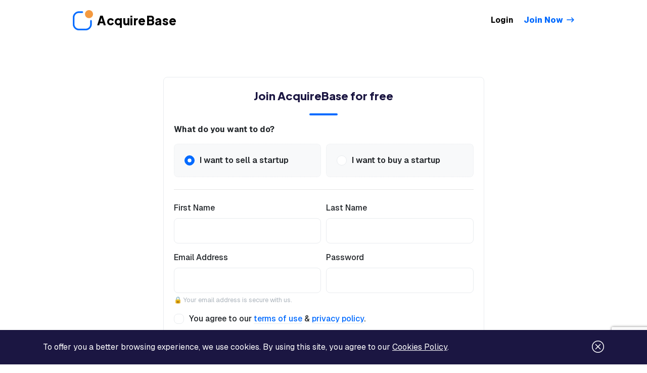

--- FILE ---
content_type: text/html;charset=UTF-8
request_url: https://acquirebase.com/signup?origin
body_size: 3537
content:
<!DOCTYPE html>
<html lang="en">
<head>
    <!-- Required meta tags -->
    <meta charset="utf-8">
    <meta name="viewport" content="width=device-width, initial-scale=1, shrink-to-fit=no">
    
    <title>Join AcquireBase for free | AcquireBase</title>

    <!-- default header name is X-CSRF-TOKEN -->
    <meta name="_csrf" content="f73769b1-6152-4af1-a273-db463d3d5c99"/>
    <meta name="_csrf_header" content="X-XSRF-TOKEN"/>

    
    <meta name="robots" content="index, follow, max-snippet:-1, max-image-preview:large, max-video-preview:-1">

    <link rel="canonical" href="https://acquirebase.com/signup">

    
    <link rel="preconnect" href="https://cdn.acquirebase.com">
    <link rel="preconnect" href="https://ik.imagekit.io" crossorigin>
    <link rel="preconnect" href="https://cdn.jsdelivr.net" crossorigin>
    <link rel="preconnect" href="https://www.google-analytics.com" crossorigin>
    <link rel="preconnect" href="https://fonts.gstatic.com" crossorigin>

    <link href="https://cdn.jsdelivr.net/npm/bootstrap-icons@1.11.3/font/bootstrap-icons.min.css" rel="preload" as="style">
    <link href="https://fonts.googleapis.com/css2?family=Courgette&amp;family=Geist:wght@100..900&amp;family=Plus+Jakarta+Sans:ital,wght@0,200..800;1,200..800&amp;display=swap" rel="preload" as="style">

    <link href="https://cdn.jsdelivr.net/npm/bootstrap-icons@1.11.3/font/bootstrap-icons.min.css" rel="stylesheet" media="print" onload="this.media='all'">
    <link href="https://fonts.googleapis.com/css2?family=Courgette&amp;family=Geist:wght@100..900&amp;family=Plus+Jakarta+Sans:ital,wght@0,200..800;1,200..800&amp;display=swap" rel="stylesheet" media="print" onload="this.media='all'">
    <noscript>
        <link href="https://cdn.jsdelivr.net/npm/bootstrap-icons@1.11.3/font/bootstrap-icons.min.css" rel="stylesheet">
        <link href="https://fonts.googleapis.com/css2?family=Courgette&amp;family=Geist:wght@100..900&amp;family=Plus+Jakarta+Sans:ital,wght@0,200..800;1,200..800&amp;display=swap" rel="stylesheet">
    </noscript>

    
    <link href="/css/styles.min.1738912839453.css" rel="stylesheet" media="all">

    
        <link rel="apple-touch-icon" sizes="180x180" href="/img/ico/apple-touch-icon.png">
        <link rel="icon" type="image/png" sizes="32x32" href="/img/ico/favicon-32x32.png">
        <link rel="icon" type="image/png" sizes="16x16" href="/img/ico/favicon-16x16.png">
        <link rel="manifest" href="/img/ico/site.webmanifest">
        <link rel="mask-icon" href="/img/ico/safari-pinned-tab.svg" color="#006aff">
        <link rel="shortcut icon" href="/img/ico/favicon.ico">
        <meta name="msapplication-TileColor" content="#006aff">
        <meta name="msapplication-config" content="/img/ico/browserconfig.xml">
        <meta name="theme-color" content="#ffffff">
    
    
        <!-- Google Analytics -->
        <script>
            window.ga=window.ga||function(){(ga.q=ga.q||[]).push(arguments)};ga.l=+new Date;
            ga('create', 'UA-61485040-21', 'auto');
            ga('send', 'pageview');
        </script>
        <script async src='https://www.google-analytics.com/analytics.js'></script>
        <!-- End Google Analytics -->
    
    <!--    <th:block th:replace="fragments/chat :: chat"></th:block>-->
    
    <meta name="description"
          content="Join AcquireBase to start selling your online startups for free.">
    <!-- Twitter -->
    <meta name="twitter:card" content="summary_large_image">
    <meta name="twitter:site" content="@acquirebase">
    <meta name="twitter:creator" content="@acquirebase">
    <meta name="twitter:title" content="Join AcquireBase for free">
    <meta name="twitter:description" content="Join AcquireBase to start selling your online startup for free.">
    <meta name="twitter:image" content="https://acquirebase.com/img/social-banner.png">
    <!-- Facebook -->
    <meta property="og:title" content="Join AcquireBase for free">
    <meta property="og:description" content="Join AcquireBase to start selling your online startup for free.">
    <meta property="og:url" content="https://acquirebase.com/signup">
    <meta property="og:type" content="website">
    <meta property="og:site_name" content="acquirebase.com">
    <meta property="og:image" content="https://acquirebase.com/img/social-banner.png">
</head>
<body>

<!--cookie consent-->

    <section class="fixed-bottom py-3 bg-dark cookies-section d-none" id="cookie-content">
        <div class="container">
            <div class="d-flex flex-row align-items-center text-black">
                <div class="mr-auto text-white">
                    To offer you a better browsing experience, we use cookies. By using this site,
                    you agree to our
                    <a class="text-white text-decoration-underline" href="/cookies">Cookies Policy</a>.
                </div>
                <div class="ml-3 d-flex flex-row align-items-center text-white cursor-pointer" id="cookie-consent-cancel">
                    <span class="bi bi-x-circle font-size-xl"></span>
                </div>
            </div>
        </div>
    </section>


<!--premium banner-->


<!--Exit Ghost Login-->


<nav class="navbar navbar-expand-lg navbar-light sticky-top bg-white px-lg-9" data-toggle="navbar" data-offset="20"
     data-bg="shadow" data-switch-color="false">
    <a class="navbar-brand flex-center" href="/">
        <img src="/img/icon.svg" alt="AcquireBase" height="40" loading="lazy">
        <span class="font-weight-black font-headings text-black ml-2">AcquireBase</span>
    </a>
    <button aria-controls="navbarCollapse" aria-expanded="false" aria-label="Toggle navigation"
            class="navbar-toggler navbar-toggler-right" data-target="#top-menu" data-toggle="collapse"
            type="button">
        <span class="navbar-toggler-icon"></span>
    </button>
    <div class="collapse navbar-collapse" id="top-menu">
        
        <ul class="navbar-nav pt-0 ml-auto">
            <li class="nav-item">
                <a class="nav-link" href="/login?origin=/signup">Login</a>
            </li>
            
        </ul>
        <form class="form-inline pt-2 pt-lg-0">
            <a class="font-weight-bolder arrow" href="/signup?origin=/user/sell">
                Join Now
            </a>
            
        </form>
    </div>
</nav>


    <section class="py-5 py-md-6">
        <div class="container">
            <div class="row">
                <div class="col-md-9 col-lg-7 mx-auto">
                    <div class="card">
                        <div class="card-body">
                            <h3 class="font-weight-bolder text-center">Join AcquireBase for free</h3>
                            <div class="divider bg-primary mx-auto"></div>
                            <div id="notify-box"></div>
                            <form id="submitForm" action="/finish-signup" method="post"
                                  data-parsley-validate="" data-parsley-errors-messages-disabled="true"><input type="hidden" name="_csrf" value="f73769b1-6152-4af1-a273-db463d3d5c99"/>
                                <p class="font-weight-bold">What do you want to do?</p>
                                <div class="form-row">
                                    <div class="col-md">
                                        <div class="card card-body border-style-dotted bg-light">
                                            <div class="custom-control custom-radio custom-control-inline">
                                                <input type="radio" id="seller" class="custom-control-input" value="false" name="buyer" checked="checked">
                                                <label class="custom-control-label font-weight-semi-bold" for="seller">
                                                    I want to sell a startup</label>
                                            </div>
                                        </div>
                                    </div>
                                    <div class="col-md pt-3 pt-md-0">
                                        <div class="card card-body border-style-dotted bg-light">
                                            <div class="custom-control custom-radio custom-control-inline">
                                                <input type="radio" id="buyer" class="custom-control-input" value="true" name="buyer">
                                                <label class="custom-control-label font-weight-semi-bold" for="buyer">
                                                    I want to buy a startup</label>
                                            </div>
                                        </div>
                                    </div>
                                </div>
                                <hr class="my-4">
                                <div class="form-row">
                                    <div class="col-md-6">
                                        <div class="form-group">
                                            <label for="firstName">First Name</label>
                                            <input type="text" class="form-control" id="firstName"
                                                   required name="firstName" value="">
                                        </div>
                                    </div>
                                    <div class="col-md-6">
                                        <div class="form-group">
                                            <label for="lastName">Last Name</label>
                                            <input type="text" class="form-control" id="lastName"
                                                   required name="lastName" value="">
                                        </div>
                                    </div>
                                    <div class="col-md-6">
                                        <div class="form-group">
                                            <label for="email">Email Address</label>
                                            <input type="email" class="form-control" id="email" required name="email" value="">
                                            <small class="text-muted form-text">
                                                🔒 Your email address is secure with us.
                                            </small>
                                        </div>
                                    </div>
                                    <div class="col-md-6">
                                        <div class="form-group">
                                            <label for="password">Password</label>
                                            <input type="password" class="form-control" id="password" required="" name="password" value=""/>
                                        </div>
                                    </div>
                                </div>
                                <div class="form-group mb-3">
                                    <div class="custom-control custom-checkbox">
                                        <input type="checkbox" class="custom-control-input" id="accept-terms">
                                        <label class="custom-control-label" for="accept-terms">
                                            You agree to our <a href="/terms" class="border-link" target="_blank">terms
                                            of use</a>
                                            & <a href="/privacy" class="border-link" target="_blank">privacy
                                            policy</a>.
                                        </label>
                                    </div>
                                </div>
                                <div class="form-group pt-1">
                                    <button class="btn btn-primary btn-block arrow justify-content-center"
                                            id="submitButton" disabled type="submit">
                                        Create Your Account
                                    </button>
                                </div>
                            </form>
                            <p class="font-size-md pt-3 text-center mb-0">
                                <span class="text-muted">Already have an account?</span>
                                <a href="/login">Log in</a>
                            </p>
                        </div>
                    </div>
                </div>
            </div>
        </div>
    </section>






<!-- Scroll Top -->
<div class="scroll-top bg-primary rounded-circle">
    <i class="bi bi-arrow-up" aria-hidden="true"></i>
</div>


    <script defer src="/js/scripts.min.1738912839453.js"></script>


    <script defer
            src="https://www.google.com/recaptcha/api.js?render=6LdODKkUAAAAACrzdi3K-Mb03Rd7skiWtqKTmn4_"></script>
    <!-- custom JS to handle requests-->
    <script>
        (function defer() {
            if (window.jQuery) {

                var RECAPTCHA_KEY = "6LdODKkUAAAAACrzdi3K-Mb03Rd7skiWtqKTmn4_";

                //submit form
                $(document).on('click', '#submitButton', function (e) {
                    e.preventDefault();
                    var obj = $(this);

                    // check if terms are accepted or not
                    if (!$('#accept-terms').is(':checked')) {
                        $('#notify-box').html(createAlert('You must agree to our Terms of Use and Privacy Policy.'));
                        return false;
                    } else {
                        // validate form
                        if (!$('#submitForm').parsley().validate()) {
                            $('#notify-box').html(createAlert('Missing information. Please fill all fields.'));
                            return false;
                        }

                        // show loader
                        obj.toggleClass('is-loading').attr('disabled', true);

                        // create recaptcha key
                        grecaptcha.execute(RECAPTCHA_KEY, {
                            action: 'signup'
                        }).then(function (token) {
                            // create user account
                            $.post("/finish-signup",
                                {
                                    firstName: $('#firstName').val(),
                                    lastName: $('#lastName').val(),
                                    email: $('#email').val(),
                                    password: $('#password').val(),
                                    buyer: $('input[name="buyer"]:checked').val(),
                                    token: token
                                }, function (data) {
                                    $('#notify-box').html(data.html);
                                    if (data.status) {
                                        redirectPage(data.data || '/user/sell');
                                    }
                                    obj.toggleClass('is-loading').attr('disabled', false);
                                }, 'json');
                        }).catch(function (err) {
                            obj.toggleClass('is-loading').attr('disabled', false);
                            $('#notify-box').html(createAlert('Unable to verify the humanity. Please, refresh the page and try again.'));
                        });
                    }
                });

                //enable/disable button
                $('#accept-terms').change(function () {
                    $('#submitButton').attr('disabled', !$(this).is(':checked'));
                });
            } else {
                setTimeout(function () {
                    defer();
                }, 50);
            }
        })();
    </script>

</body>
</html>


--- FILE ---
content_type: text/html; charset=utf-8
request_url: https://www.google.com/recaptcha/api2/anchor?ar=1&k=6LdODKkUAAAAACrzdi3K-Mb03Rd7skiWtqKTmn4_&co=aHR0cHM6Ly9hY3F1aXJlYmFzZS5jb206NDQz&hl=en&v=9TiwnJFHeuIw_s0wSd3fiKfN&size=invisible&anchor-ms=20000&execute-ms=30000&cb=xp169s37x7wv
body_size: 48257
content:
<!DOCTYPE HTML><html dir="ltr" lang="en"><head><meta http-equiv="Content-Type" content="text/html; charset=UTF-8">
<meta http-equiv="X-UA-Compatible" content="IE=edge">
<title>reCAPTCHA</title>
<style type="text/css">
/* cyrillic-ext */
@font-face {
  font-family: 'Roboto';
  font-style: normal;
  font-weight: 400;
  font-stretch: 100%;
  src: url(//fonts.gstatic.com/s/roboto/v48/KFO7CnqEu92Fr1ME7kSn66aGLdTylUAMa3GUBHMdazTgWw.woff2) format('woff2');
  unicode-range: U+0460-052F, U+1C80-1C8A, U+20B4, U+2DE0-2DFF, U+A640-A69F, U+FE2E-FE2F;
}
/* cyrillic */
@font-face {
  font-family: 'Roboto';
  font-style: normal;
  font-weight: 400;
  font-stretch: 100%;
  src: url(//fonts.gstatic.com/s/roboto/v48/KFO7CnqEu92Fr1ME7kSn66aGLdTylUAMa3iUBHMdazTgWw.woff2) format('woff2');
  unicode-range: U+0301, U+0400-045F, U+0490-0491, U+04B0-04B1, U+2116;
}
/* greek-ext */
@font-face {
  font-family: 'Roboto';
  font-style: normal;
  font-weight: 400;
  font-stretch: 100%;
  src: url(//fonts.gstatic.com/s/roboto/v48/KFO7CnqEu92Fr1ME7kSn66aGLdTylUAMa3CUBHMdazTgWw.woff2) format('woff2');
  unicode-range: U+1F00-1FFF;
}
/* greek */
@font-face {
  font-family: 'Roboto';
  font-style: normal;
  font-weight: 400;
  font-stretch: 100%;
  src: url(//fonts.gstatic.com/s/roboto/v48/KFO7CnqEu92Fr1ME7kSn66aGLdTylUAMa3-UBHMdazTgWw.woff2) format('woff2');
  unicode-range: U+0370-0377, U+037A-037F, U+0384-038A, U+038C, U+038E-03A1, U+03A3-03FF;
}
/* math */
@font-face {
  font-family: 'Roboto';
  font-style: normal;
  font-weight: 400;
  font-stretch: 100%;
  src: url(//fonts.gstatic.com/s/roboto/v48/KFO7CnqEu92Fr1ME7kSn66aGLdTylUAMawCUBHMdazTgWw.woff2) format('woff2');
  unicode-range: U+0302-0303, U+0305, U+0307-0308, U+0310, U+0312, U+0315, U+031A, U+0326-0327, U+032C, U+032F-0330, U+0332-0333, U+0338, U+033A, U+0346, U+034D, U+0391-03A1, U+03A3-03A9, U+03B1-03C9, U+03D1, U+03D5-03D6, U+03F0-03F1, U+03F4-03F5, U+2016-2017, U+2034-2038, U+203C, U+2040, U+2043, U+2047, U+2050, U+2057, U+205F, U+2070-2071, U+2074-208E, U+2090-209C, U+20D0-20DC, U+20E1, U+20E5-20EF, U+2100-2112, U+2114-2115, U+2117-2121, U+2123-214F, U+2190, U+2192, U+2194-21AE, U+21B0-21E5, U+21F1-21F2, U+21F4-2211, U+2213-2214, U+2216-22FF, U+2308-230B, U+2310, U+2319, U+231C-2321, U+2336-237A, U+237C, U+2395, U+239B-23B7, U+23D0, U+23DC-23E1, U+2474-2475, U+25AF, U+25B3, U+25B7, U+25BD, U+25C1, U+25CA, U+25CC, U+25FB, U+266D-266F, U+27C0-27FF, U+2900-2AFF, U+2B0E-2B11, U+2B30-2B4C, U+2BFE, U+3030, U+FF5B, U+FF5D, U+1D400-1D7FF, U+1EE00-1EEFF;
}
/* symbols */
@font-face {
  font-family: 'Roboto';
  font-style: normal;
  font-weight: 400;
  font-stretch: 100%;
  src: url(//fonts.gstatic.com/s/roboto/v48/KFO7CnqEu92Fr1ME7kSn66aGLdTylUAMaxKUBHMdazTgWw.woff2) format('woff2');
  unicode-range: U+0001-000C, U+000E-001F, U+007F-009F, U+20DD-20E0, U+20E2-20E4, U+2150-218F, U+2190, U+2192, U+2194-2199, U+21AF, U+21E6-21F0, U+21F3, U+2218-2219, U+2299, U+22C4-22C6, U+2300-243F, U+2440-244A, U+2460-24FF, U+25A0-27BF, U+2800-28FF, U+2921-2922, U+2981, U+29BF, U+29EB, U+2B00-2BFF, U+4DC0-4DFF, U+FFF9-FFFB, U+10140-1018E, U+10190-1019C, U+101A0, U+101D0-101FD, U+102E0-102FB, U+10E60-10E7E, U+1D2C0-1D2D3, U+1D2E0-1D37F, U+1F000-1F0FF, U+1F100-1F1AD, U+1F1E6-1F1FF, U+1F30D-1F30F, U+1F315, U+1F31C, U+1F31E, U+1F320-1F32C, U+1F336, U+1F378, U+1F37D, U+1F382, U+1F393-1F39F, U+1F3A7-1F3A8, U+1F3AC-1F3AF, U+1F3C2, U+1F3C4-1F3C6, U+1F3CA-1F3CE, U+1F3D4-1F3E0, U+1F3ED, U+1F3F1-1F3F3, U+1F3F5-1F3F7, U+1F408, U+1F415, U+1F41F, U+1F426, U+1F43F, U+1F441-1F442, U+1F444, U+1F446-1F449, U+1F44C-1F44E, U+1F453, U+1F46A, U+1F47D, U+1F4A3, U+1F4B0, U+1F4B3, U+1F4B9, U+1F4BB, U+1F4BF, U+1F4C8-1F4CB, U+1F4D6, U+1F4DA, U+1F4DF, U+1F4E3-1F4E6, U+1F4EA-1F4ED, U+1F4F7, U+1F4F9-1F4FB, U+1F4FD-1F4FE, U+1F503, U+1F507-1F50B, U+1F50D, U+1F512-1F513, U+1F53E-1F54A, U+1F54F-1F5FA, U+1F610, U+1F650-1F67F, U+1F687, U+1F68D, U+1F691, U+1F694, U+1F698, U+1F6AD, U+1F6B2, U+1F6B9-1F6BA, U+1F6BC, U+1F6C6-1F6CF, U+1F6D3-1F6D7, U+1F6E0-1F6EA, U+1F6F0-1F6F3, U+1F6F7-1F6FC, U+1F700-1F7FF, U+1F800-1F80B, U+1F810-1F847, U+1F850-1F859, U+1F860-1F887, U+1F890-1F8AD, U+1F8B0-1F8BB, U+1F8C0-1F8C1, U+1F900-1F90B, U+1F93B, U+1F946, U+1F984, U+1F996, U+1F9E9, U+1FA00-1FA6F, U+1FA70-1FA7C, U+1FA80-1FA89, U+1FA8F-1FAC6, U+1FACE-1FADC, U+1FADF-1FAE9, U+1FAF0-1FAF8, U+1FB00-1FBFF;
}
/* vietnamese */
@font-face {
  font-family: 'Roboto';
  font-style: normal;
  font-weight: 400;
  font-stretch: 100%;
  src: url(//fonts.gstatic.com/s/roboto/v48/KFO7CnqEu92Fr1ME7kSn66aGLdTylUAMa3OUBHMdazTgWw.woff2) format('woff2');
  unicode-range: U+0102-0103, U+0110-0111, U+0128-0129, U+0168-0169, U+01A0-01A1, U+01AF-01B0, U+0300-0301, U+0303-0304, U+0308-0309, U+0323, U+0329, U+1EA0-1EF9, U+20AB;
}
/* latin-ext */
@font-face {
  font-family: 'Roboto';
  font-style: normal;
  font-weight: 400;
  font-stretch: 100%;
  src: url(//fonts.gstatic.com/s/roboto/v48/KFO7CnqEu92Fr1ME7kSn66aGLdTylUAMa3KUBHMdazTgWw.woff2) format('woff2');
  unicode-range: U+0100-02BA, U+02BD-02C5, U+02C7-02CC, U+02CE-02D7, U+02DD-02FF, U+0304, U+0308, U+0329, U+1D00-1DBF, U+1E00-1E9F, U+1EF2-1EFF, U+2020, U+20A0-20AB, U+20AD-20C0, U+2113, U+2C60-2C7F, U+A720-A7FF;
}
/* latin */
@font-face {
  font-family: 'Roboto';
  font-style: normal;
  font-weight: 400;
  font-stretch: 100%;
  src: url(//fonts.gstatic.com/s/roboto/v48/KFO7CnqEu92Fr1ME7kSn66aGLdTylUAMa3yUBHMdazQ.woff2) format('woff2');
  unicode-range: U+0000-00FF, U+0131, U+0152-0153, U+02BB-02BC, U+02C6, U+02DA, U+02DC, U+0304, U+0308, U+0329, U+2000-206F, U+20AC, U+2122, U+2191, U+2193, U+2212, U+2215, U+FEFF, U+FFFD;
}
/* cyrillic-ext */
@font-face {
  font-family: 'Roboto';
  font-style: normal;
  font-weight: 500;
  font-stretch: 100%;
  src: url(//fonts.gstatic.com/s/roboto/v48/KFO7CnqEu92Fr1ME7kSn66aGLdTylUAMa3GUBHMdazTgWw.woff2) format('woff2');
  unicode-range: U+0460-052F, U+1C80-1C8A, U+20B4, U+2DE0-2DFF, U+A640-A69F, U+FE2E-FE2F;
}
/* cyrillic */
@font-face {
  font-family: 'Roboto';
  font-style: normal;
  font-weight: 500;
  font-stretch: 100%;
  src: url(//fonts.gstatic.com/s/roboto/v48/KFO7CnqEu92Fr1ME7kSn66aGLdTylUAMa3iUBHMdazTgWw.woff2) format('woff2');
  unicode-range: U+0301, U+0400-045F, U+0490-0491, U+04B0-04B1, U+2116;
}
/* greek-ext */
@font-face {
  font-family: 'Roboto';
  font-style: normal;
  font-weight: 500;
  font-stretch: 100%;
  src: url(//fonts.gstatic.com/s/roboto/v48/KFO7CnqEu92Fr1ME7kSn66aGLdTylUAMa3CUBHMdazTgWw.woff2) format('woff2');
  unicode-range: U+1F00-1FFF;
}
/* greek */
@font-face {
  font-family: 'Roboto';
  font-style: normal;
  font-weight: 500;
  font-stretch: 100%;
  src: url(//fonts.gstatic.com/s/roboto/v48/KFO7CnqEu92Fr1ME7kSn66aGLdTylUAMa3-UBHMdazTgWw.woff2) format('woff2');
  unicode-range: U+0370-0377, U+037A-037F, U+0384-038A, U+038C, U+038E-03A1, U+03A3-03FF;
}
/* math */
@font-face {
  font-family: 'Roboto';
  font-style: normal;
  font-weight: 500;
  font-stretch: 100%;
  src: url(//fonts.gstatic.com/s/roboto/v48/KFO7CnqEu92Fr1ME7kSn66aGLdTylUAMawCUBHMdazTgWw.woff2) format('woff2');
  unicode-range: U+0302-0303, U+0305, U+0307-0308, U+0310, U+0312, U+0315, U+031A, U+0326-0327, U+032C, U+032F-0330, U+0332-0333, U+0338, U+033A, U+0346, U+034D, U+0391-03A1, U+03A3-03A9, U+03B1-03C9, U+03D1, U+03D5-03D6, U+03F0-03F1, U+03F4-03F5, U+2016-2017, U+2034-2038, U+203C, U+2040, U+2043, U+2047, U+2050, U+2057, U+205F, U+2070-2071, U+2074-208E, U+2090-209C, U+20D0-20DC, U+20E1, U+20E5-20EF, U+2100-2112, U+2114-2115, U+2117-2121, U+2123-214F, U+2190, U+2192, U+2194-21AE, U+21B0-21E5, U+21F1-21F2, U+21F4-2211, U+2213-2214, U+2216-22FF, U+2308-230B, U+2310, U+2319, U+231C-2321, U+2336-237A, U+237C, U+2395, U+239B-23B7, U+23D0, U+23DC-23E1, U+2474-2475, U+25AF, U+25B3, U+25B7, U+25BD, U+25C1, U+25CA, U+25CC, U+25FB, U+266D-266F, U+27C0-27FF, U+2900-2AFF, U+2B0E-2B11, U+2B30-2B4C, U+2BFE, U+3030, U+FF5B, U+FF5D, U+1D400-1D7FF, U+1EE00-1EEFF;
}
/* symbols */
@font-face {
  font-family: 'Roboto';
  font-style: normal;
  font-weight: 500;
  font-stretch: 100%;
  src: url(//fonts.gstatic.com/s/roboto/v48/KFO7CnqEu92Fr1ME7kSn66aGLdTylUAMaxKUBHMdazTgWw.woff2) format('woff2');
  unicode-range: U+0001-000C, U+000E-001F, U+007F-009F, U+20DD-20E0, U+20E2-20E4, U+2150-218F, U+2190, U+2192, U+2194-2199, U+21AF, U+21E6-21F0, U+21F3, U+2218-2219, U+2299, U+22C4-22C6, U+2300-243F, U+2440-244A, U+2460-24FF, U+25A0-27BF, U+2800-28FF, U+2921-2922, U+2981, U+29BF, U+29EB, U+2B00-2BFF, U+4DC0-4DFF, U+FFF9-FFFB, U+10140-1018E, U+10190-1019C, U+101A0, U+101D0-101FD, U+102E0-102FB, U+10E60-10E7E, U+1D2C0-1D2D3, U+1D2E0-1D37F, U+1F000-1F0FF, U+1F100-1F1AD, U+1F1E6-1F1FF, U+1F30D-1F30F, U+1F315, U+1F31C, U+1F31E, U+1F320-1F32C, U+1F336, U+1F378, U+1F37D, U+1F382, U+1F393-1F39F, U+1F3A7-1F3A8, U+1F3AC-1F3AF, U+1F3C2, U+1F3C4-1F3C6, U+1F3CA-1F3CE, U+1F3D4-1F3E0, U+1F3ED, U+1F3F1-1F3F3, U+1F3F5-1F3F7, U+1F408, U+1F415, U+1F41F, U+1F426, U+1F43F, U+1F441-1F442, U+1F444, U+1F446-1F449, U+1F44C-1F44E, U+1F453, U+1F46A, U+1F47D, U+1F4A3, U+1F4B0, U+1F4B3, U+1F4B9, U+1F4BB, U+1F4BF, U+1F4C8-1F4CB, U+1F4D6, U+1F4DA, U+1F4DF, U+1F4E3-1F4E6, U+1F4EA-1F4ED, U+1F4F7, U+1F4F9-1F4FB, U+1F4FD-1F4FE, U+1F503, U+1F507-1F50B, U+1F50D, U+1F512-1F513, U+1F53E-1F54A, U+1F54F-1F5FA, U+1F610, U+1F650-1F67F, U+1F687, U+1F68D, U+1F691, U+1F694, U+1F698, U+1F6AD, U+1F6B2, U+1F6B9-1F6BA, U+1F6BC, U+1F6C6-1F6CF, U+1F6D3-1F6D7, U+1F6E0-1F6EA, U+1F6F0-1F6F3, U+1F6F7-1F6FC, U+1F700-1F7FF, U+1F800-1F80B, U+1F810-1F847, U+1F850-1F859, U+1F860-1F887, U+1F890-1F8AD, U+1F8B0-1F8BB, U+1F8C0-1F8C1, U+1F900-1F90B, U+1F93B, U+1F946, U+1F984, U+1F996, U+1F9E9, U+1FA00-1FA6F, U+1FA70-1FA7C, U+1FA80-1FA89, U+1FA8F-1FAC6, U+1FACE-1FADC, U+1FADF-1FAE9, U+1FAF0-1FAF8, U+1FB00-1FBFF;
}
/* vietnamese */
@font-face {
  font-family: 'Roboto';
  font-style: normal;
  font-weight: 500;
  font-stretch: 100%;
  src: url(//fonts.gstatic.com/s/roboto/v48/KFO7CnqEu92Fr1ME7kSn66aGLdTylUAMa3OUBHMdazTgWw.woff2) format('woff2');
  unicode-range: U+0102-0103, U+0110-0111, U+0128-0129, U+0168-0169, U+01A0-01A1, U+01AF-01B0, U+0300-0301, U+0303-0304, U+0308-0309, U+0323, U+0329, U+1EA0-1EF9, U+20AB;
}
/* latin-ext */
@font-face {
  font-family: 'Roboto';
  font-style: normal;
  font-weight: 500;
  font-stretch: 100%;
  src: url(//fonts.gstatic.com/s/roboto/v48/KFO7CnqEu92Fr1ME7kSn66aGLdTylUAMa3KUBHMdazTgWw.woff2) format('woff2');
  unicode-range: U+0100-02BA, U+02BD-02C5, U+02C7-02CC, U+02CE-02D7, U+02DD-02FF, U+0304, U+0308, U+0329, U+1D00-1DBF, U+1E00-1E9F, U+1EF2-1EFF, U+2020, U+20A0-20AB, U+20AD-20C0, U+2113, U+2C60-2C7F, U+A720-A7FF;
}
/* latin */
@font-face {
  font-family: 'Roboto';
  font-style: normal;
  font-weight: 500;
  font-stretch: 100%;
  src: url(//fonts.gstatic.com/s/roboto/v48/KFO7CnqEu92Fr1ME7kSn66aGLdTylUAMa3yUBHMdazQ.woff2) format('woff2');
  unicode-range: U+0000-00FF, U+0131, U+0152-0153, U+02BB-02BC, U+02C6, U+02DA, U+02DC, U+0304, U+0308, U+0329, U+2000-206F, U+20AC, U+2122, U+2191, U+2193, U+2212, U+2215, U+FEFF, U+FFFD;
}
/* cyrillic-ext */
@font-face {
  font-family: 'Roboto';
  font-style: normal;
  font-weight: 900;
  font-stretch: 100%;
  src: url(//fonts.gstatic.com/s/roboto/v48/KFO7CnqEu92Fr1ME7kSn66aGLdTylUAMa3GUBHMdazTgWw.woff2) format('woff2');
  unicode-range: U+0460-052F, U+1C80-1C8A, U+20B4, U+2DE0-2DFF, U+A640-A69F, U+FE2E-FE2F;
}
/* cyrillic */
@font-face {
  font-family: 'Roboto';
  font-style: normal;
  font-weight: 900;
  font-stretch: 100%;
  src: url(//fonts.gstatic.com/s/roboto/v48/KFO7CnqEu92Fr1ME7kSn66aGLdTylUAMa3iUBHMdazTgWw.woff2) format('woff2');
  unicode-range: U+0301, U+0400-045F, U+0490-0491, U+04B0-04B1, U+2116;
}
/* greek-ext */
@font-face {
  font-family: 'Roboto';
  font-style: normal;
  font-weight: 900;
  font-stretch: 100%;
  src: url(//fonts.gstatic.com/s/roboto/v48/KFO7CnqEu92Fr1ME7kSn66aGLdTylUAMa3CUBHMdazTgWw.woff2) format('woff2');
  unicode-range: U+1F00-1FFF;
}
/* greek */
@font-face {
  font-family: 'Roboto';
  font-style: normal;
  font-weight: 900;
  font-stretch: 100%;
  src: url(//fonts.gstatic.com/s/roboto/v48/KFO7CnqEu92Fr1ME7kSn66aGLdTylUAMa3-UBHMdazTgWw.woff2) format('woff2');
  unicode-range: U+0370-0377, U+037A-037F, U+0384-038A, U+038C, U+038E-03A1, U+03A3-03FF;
}
/* math */
@font-face {
  font-family: 'Roboto';
  font-style: normal;
  font-weight: 900;
  font-stretch: 100%;
  src: url(//fonts.gstatic.com/s/roboto/v48/KFO7CnqEu92Fr1ME7kSn66aGLdTylUAMawCUBHMdazTgWw.woff2) format('woff2');
  unicode-range: U+0302-0303, U+0305, U+0307-0308, U+0310, U+0312, U+0315, U+031A, U+0326-0327, U+032C, U+032F-0330, U+0332-0333, U+0338, U+033A, U+0346, U+034D, U+0391-03A1, U+03A3-03A9, U+03B1-03C9, U+03D1, U+03D5-03D6, U+03F0-03F1, U+03F4-03F5, U+2016-2017, U+2034-2038, U+203C, U+2040, U+2043, U+2047, U+2050, U+2057, U+205F, U+2070-2071, U+2074-208E, U+2090-209C, U+20D0-20DC, U+20E1, U+20E5-20EF, U+2100-2112, U+2114-2115, U+2117-2121, U+2123-214F, U+2190, U+2192, U+2194-21AE, U+21B0-21E5, U+21F1-21F2, U+21F4-2211, U+2213-2214, U+2216-22FF, U+2308-230B, U+2310, U+2319, U+231C-2321, U+2336-237A, U+237C, U+2395, U+239B-23B7, U+23D0, U+23DC-23E1, U+2474-2475, U+25AF, U+25B3, U+25B7, U+25BD, U+25C1, U+25CA, U+25CC, U+25FB, U+266D-266F, U+27C0-27FF, U+2900-2AFF, U+2B0E-2B11, U+2B30-2B4C, U+2BFE, U+3030, U+FF5B, U+FF5D, U+1D400-1D7FF, U+1EE00-1EEFF;
}
/* symbols */
@font-face {
  font-family: 'Roboto';
  font-style: normal;
  font-weight: 900;
  font-stretch: 100%;
  src: url(//fonts.gstatic.com/s/roboto/v48/KFO7CnqEu92Fr1ME7kSn66aGLdTylUAMaxKUBHMdazTgWw.woff2) format('woff2');
  unicode-range: U+0001-000C, U+000E-001F, U+007F-009F, U+20DD-20E0, U+20E2-20E4, U+2150-218F, U+2190, U+2192, U+2194-2199, U+21AF, U+21E6-21F0, U+21F3, U+2218-2219, U+2299, U+22C4-22C6, U+2300-243F, U+2440-244A, U+2460-24FF, U+25A0-27BF, U+2800-28FF, U+2921-2922, U+2981, U+29BF, U+29EB, U+2B00-2BFF, U+4DC0-4DFF, U+FFF9-FFFB, U+10140-1018E, U+10190-1019C, U+101A0, U+101D0-101FD, U+102E0-102FB, U+10E60-10E7E, U+1D2C0-1D2D3, U+1D2E0-1D37F, U+1F000-1F0FF, U+1F100-1F1AD, U+1F1E6-1F1FF, U+1F30D-1F30F, U+1F315, U+1F31C, U+1F31E, U+1F320-1F32C, U+1F336, U+1F378, U+1F37D, U+1F382, U+1F393-1F39F, U+1F3A7-1F3A8, U+1F3AC-1F3AF, U+1F3C2, U+1F3C4-1F3C6, U+1F3CA-1F3CE, U+1F3D4-1F3E0, U+1F3ED, U+1F3F1-1F3F3, U+1F3F5-1F3F7, U+1F408, U+1F415, U+1F41F, U+1F426, U+1F43F, U+1F441-1F442, U+1F444, U+1F446-1F449, U+1F44C-1F44E, U+1F453, U+1F46A, U+1F47D, U+1F4A3, U+1F4B0, U+1F4B3, U+1F4B9, U+1F4BB, U+1F4BF, U+1F4C8-1F4CB, U+1F4D6, U+1F4DA, U+1F4DF, U+1F4E3-1F4E6, U+1F4EA-1F4ED, U+1F4F7, U+1F4F9-1F4FB, U+1F4FD-1F4FE, U+1F503, U+1F507-1F50B, U+1F50D, U+1F512-1F513, U+1F53E-1F54A, U+1F54F-1F5FA, U+1F610, U+1F650-1F67F, U+1F687, U+1F68D, U+1F691, U+1F694, U+1F698, U+1F6AD, U+1F6B2, U+1F6B9-1F6BA, U+1F6BC, U+1F6C6-1F6CF, U+1F6D3-1F6D7, U+1F6E0-1F6EA, U+1F6F0-1F6F3, U+1F6F7-1F6FC, U+1F700-1F7FF, U+1F800-1F80B, U+1F810-1F847, U+1F850-1F859, U+1F860-1F887, U+1F890-1F8AD, U+1F8B0-1F8BB, U+1F8C0-1F8C1, U+1F900-1F90B, U+1F93B, U+1F946, U+1F984, U+1F996, U+1F9E9, U+1FA00-1FA6F, U+1FA70-1FA7C, U+1FA80-1FA89, U+1FA8F-1FAC6, U+1FACE-1FADC, U+1FADF-1FAE9, U+1FAF0-1FAF8, U+1FB00-1FBFF;
}
/* vietnamese */
@font-face {
  font-family: 'Roboto';
  font-style: normal;
  font-weight: 900;
  font-stretch: 100%;
  src: url(//fonts.gstatic.com/s/roboto/v48/KFO7CnqEu92Fr1ME7kSn66aGLdTylUAMa3OUBHMdazTgWw.woff2) format('woff2');
  unicode-range: U+0102-0103, U+0110-0111, U+0128-0129, U+0168-0169, U+01A0-01A1, U+01AF-01B0, U+0300-0301, U+0303-0304, U+0308-0309, U+0323, U+0329, U+1EA0-1EF9, U+20AB;
}
/* latin-ext */
@font-face {
  font-family: 'Roboto';
  font-style: normal;
  font-weight: 900;
  font-stretch: 100%;
  src: url(//fonts.gstatic.com/s/roboto/v48/KFO7CnqEu92Fr1ME7kSn66aGLdTylUAMa3KUBHMdazTgWw.woff2) format('woff2');
  unicode-range: U+0100-02BA, U+02BD-02C5, U+02C7-02CC, U+02CE-02D7, U+02DD-02FF, U+0304, U+0308, U+0329, U+1D00-1DBF, U+1E00-1E9F, U+1EF2-1EFF, U+2020, U+20A0-20AB, U+20AD-20C0, U+2113, U+2C60-2C7F, U+A720-A7FF;
}
/* latin */
@font-face {
  font-family: 'Roboto';
  font-style: normal;
  font-weight: 900;
  font-stretch: 100%;
  src: url(//fonts.gstatic.com/s/roboto/v48/KFO7CnqEu92Fr1ME7kSn66aGLdTylUAMa3yUBHMdazQ.woff2) format('woff2');
  unicode-range: U+0000-00FF, U+0131, U+0152-0153, U+02BB-02BC, U+02C6, U+02DA, U+02DC, U+0304, U+0308, U+0329, U+2000-206F, U+20AC, U+2122, U+2191, U+2193, U+2212, U+2215, U+FEFF, U+FFFD;
}

</style>
<link rel="stylesheet" type="text/css" href="https://www.gstatic.com/recaptcha/releases/9TiwnJFHeuIw_s0wSd3fiKfN/styles__ltr.css">
<script nonce="Q5vqUCHip4TImUUNZR3guw" type="text/javascript">window['__recaptcha_api'] = 'https://www.google.com/recaptcha/api2/';</script>
<script type="text/javascript" src="https://www.gstatic.com/recaptcha/releases/9TiwnJFHeuIw_s0wSd3fiKfN/recaptcha__en.js" nonce="Q5vqUCHip4TImUUNZR3guw">
      
    </script></head>
<body><div id="rc-anchor-alert" class="rc-anchor-alert"></div>
<input type="hidden" id="recaptcha-token" value="[base64]">
<script type="text/javascript" nonce="Q5vqUCHip4TImUUNZR3guw">
      recaptcha.anchor.Main.init("[\x22ainput\x22,[\x22bgdata\x22,\x22\x22,\[base64]/[base64]/UltIKytdPWE6KGE8MjA0OD9SW0grK109YT4+NnwxOTI6KChhJjY0NTEyKT09NTUyOTYmJnErMTxoLmxlbmd0aCYmKGguY2hhckNvZGVBdChxKzEpJjY0NTEyKT09NTYzMjA/[base64]/MjU1OlI/[base64]/[base64]/[base64]/[base64]/[base64]/[base64]/[base64]/[base64]/[base64]/[base64]\x22,\[base64]\\u003d\x22,\x22XsKew4oaw6fChcO0S8O8wrF+OsKuDsK1eWZww7HDrwfDtMK/wpbCp3fDvl/DmwoLaAMHewAKfcKuwrZYwpFGIwAlw6TCrTNBw63CiW9DwpAPB1jClUYxw73Cl8Kqw4poD3fCs0/[base64]/w5XCsnpjLlptcX7DoiErH8O0TFXCnMOKW8OcwqxuDcK9wrXCpMOAw6TCuC/CnngfLCIaEWc/w6jDhBFbWADCq2hUwo3CqMOiw6ZlE8O/[base64]/DgzLDkkvCkcOMwr9KOh7CqmMSwpxaw793w6FcJMOzHx1aw7DCqMKQw63ClwjCkgjCj3fClW7CszBhV8O1A0dCHMK4wr7DgRY7w7PCqgTDu8KXJsKxL0XDmcKJw4jCpyvDtgg+w5zCsxMRQ0Vnwr9YHsOzBsK3w6XCjH7CjVPCn8KNWMKxPxpediYWw6/DhcKbw7LCrUtAWwTDtiI4AsOjZAF7WBnDl0zDhiASwqY2wrAxaMK4wpJ1w4UgwrN+eMOjQ3E9Ow/CoVzCjg8tVxwTQxLDlsKew4k7w6rDo8OQw5tVwoPCqsKZEQFmwqzCnRrCtXxKS8OJcsKwwqDCmsKAwqPCisOjXWjDlsOjb1LDnCFSQGhwwqdGwqAkw6fCiMKkwrXCscKEwrEfTgvDo1kHw4vCqMKjeTJow5lVw7d3w6bCmsKAw4DDrcO+UDRXwrw8wo9caS/CjcK/w6YRwpx4wr9dewLDoMKRBDcoNRvCqMKXK8OcwrDDgMOQcMKmw4IDAsK+wqwowr3CscK4aFlfwq0lw49mwrEow6XDpsKQWsKowpByQSTCpGMlw54LfRYEwq0jw7TDkMO5wrbDgsKew7wHwqRdDFHDnsKcwpfDuF7CmsOjYsKHw4/ChcKnccK9CsOkWADDocK/R07Dh8KhIcOxdmvCpsO6d8OMw7JVQcKNw4LCg217woYQfjsQwqTDsG3DtsO9wq3DiMKCKx9/[base64]/CoRDClVzCqlLCkMOUdTnDssO0L8KSw4cSFcK3CDPCncKiDQsnccKzPQtAw68sQcOOITTChcOCwpzCritdRsK9dj0Gwo0Ww5zCocOeJMKIfMOzw7xewprDhMK2w43Dg1MjUMOowq5MwpTDq18Jw5PChC/CisKuwqgWwrrDtyzDtx1Pw5ZEfsKrw5bCiH7Dl8KcwojDnMOxw444FsOuwocPJcKNXcKHVMKUwq3DhQdMw5R7S2sQD0MXbDjCmcOmJVzCs8OCUsOfw4rCtwLDuMKeWCoNH8OOej0yY8OmIQrDhR4cY8KNw6XCg8KDBEjDhk7DlsOiwq3CsMKDVMKqw63CiifDpsO/w7h7wq4cJTjDtgctwqNXwr5oG21uwpHCkMKzScOsbnbCh2chwqfDscOZw5HDukkbw7DDvcKtBMONVxVBNy/DoHgKTsKPwrrDmWRsL1pURQ3CmWjDswQTwoQ7Nn3Cnh/DumB1NsO+w6PCsWDDgcKEZ35aw6lJY3liw4TCj8Omw4YNwqUYw6FjwoLDthk5dUvDiG0absK1O8KLwqLDrBPCnzbCvygRDcKwwqtwVSXCvsOHwo/DmAXClsOWw4HDlER3GDXDmAHDl8Kywr1rwpPCmXBpwrrDq0giw43DuGwxd8KwVcK+ZMK6woNJwrPDmMO8PHTDqzHDinTCv1LDtk7DtFnCpxXCkMKNG8OIHsKkH8KMeEHCillpwonCgHYCOU0TBAzDkW/ChkbCt8KNZEB3wpxcwqlFw7/DiMOIZwU8wqvCvsK0wpbCm8KOwq/[base64]/w7h2RMORb8KMWcONAsKuw68DI0PCi3fDmsOLwpzDh8OvSMKMw73DhsKtw7BVOMKTFMONw5V/wpJRw4RwwrhewqbDiMOPw7PDuGlWRcK5DcKxw6NnwqjCnsKSw7k3fiVmw4zDqGJzKznCrk4sK8Ksw4AUwpDCgTlVwq/DjjrDv8OqwrjDmcOrw4LCuMKYwqpEbsK0CRnChMO0SsKPKsKKwpQXw67DtVQYwoTDpFlTw6XDpV1yWg7DvnTCgcKkworDkMOYw6prKSl9w4/CrMKRdcK9w6BowoHDtMOzw7PDu8KFJsOYw4vCsH8Pw7wqe1wew4oif8OUdwV/w5YdwpjCnVMUw7vCgcKnOSEMSC3DrgfCr8Odw6/CqcKlwplhI0BdwobDtSXCncKQYGRkwpjCicK0w7M9FFsJw5HDlFnChsKWwrYvXMKGScKBwqHDj3PDs8OAw5l2wrwXOsOaw6k5ZsKRw5nCkcK7wqjCtF7Dk8KlwoVOwrR7woFzSsO+w5FswqvCmxx+IF/[base64]/[base64]/w5XCuyLCkcKUMy11wpFCwrXCjRzCrT7CqQBcw6BOJUjCqMOkwrvDsMKzcsOxwrrCmxnDlzJofArCvEgPaEpbwqfCtMOyEcKQw7kpw5zCm1HCisOcQkXCt8O4woXCnFoaw51DwrHCp3LDjsOOwo82wqEiAwvDjy/CtsKow6o/w7nCgsKHwqLDl8KCCR1lwq7DhwUzfmnCp8K4IsO5PcKfwphWSMOnJ8KSwqQCElB4QQZwwprCsUnCu2YZEsO/a0/DtsKzOELCgMKhMsOiw6cmGXnCqD9eVBjDrkBrwpFwwrfDrUoPw5M9PMKpDUgIHsKSw6kIwrNXCktAHsOSw7Q1XMKQSsKBZMOUXyPCpMOrw59Rw5rDq8O1w63DgsO1TC7DucK2dsO/L8KyMnzDmQbDucOsw4bCkcOuw4RmwrnDi8Omw7vCsMODUWNiNcK0w5xowpDCjyFfVmzDo20sSsOjw7XDnsOzw7oMcsKbFsOccMKYw4TCvSgWP8O8w67DslnCgMO8fj4Iwo3DvhQJM8OUZwTCk8K/w4M3wq5gwoTDjB9nwrPDncKtw4HCoVtsw47Ck8KCJHwbw5vCvcKUU8K5wpV5YQpbw4ErwqDDuV4owqvCgglxexTDtQDCmwvDkMKXCsOcwpguUQjCiRnDlVrCqkLCu0c7woJzwoxzw4fCkBjDnDLCjcOZeinDkXnDusOrfMKeA1hNO3vCmEc4wo/Do8Khw6DCmMK9wpjDtwPDn2TDlGvCkj/DlMOXB8KFw48jw61/c3AowrfCrmIcwroOJgVqw6pLWMKNVjHDvEh0wqJ3VMKjd8OxwrE9w63CvMOFYMOLcsOtOVtpw7rDssKcGkJgXsODwpw+wrrCvAvDtzvCosOAw5VUJzwdXyksw4wcwoEEw4p/wqEPP3xRDzHChlg1wqplw5R1w6bCucKEw4/DkQnDuMKmTRzCmzDDvcOXw51two4RRSfCrsKQMjlRUmlLChjDpU55w6rDjcOqIsOUTMKhUiYywpg2wo/DvcOxw6ZzOMO0wr5NVsOow5c8w6kAMzI3w6DCo8OtwrLCocKzcMOow5EQwofDvsOQwrFKwqogwoDDuH4TTRjDrsK8ccKLw4AHZsOWWsKoQi/CmcOsI1V9wrbCisKSOsKlNj3CnBfCj8KYFsKyBMOEd8Ogwr44w6nDhRRKwqNkSsOWw7TDvcOeTi8tw4jCicOFc8KPckRmwoZiaMOYw41zGsOyF8OHwrs0w4HCq2cGHsK7IcKsM0bDisO3asOXw6PCpDgRNWpkKW4TKlcZw4/DkxhfacOww4vDk8KXw7DDo8OYQ8OMwofDr8OLw5bDolE9a8OZNDbDi8Oowos+w6rDl8OEBsKqXz3DpgnCpkpsw57CisKdwqN2DG0CEsOdMnTClcOQwqLDtFhre8OEbBzDhm9nwrHClMKiQzXDiV0Kw4TCsS/CuioKOkfChk4dBVhQAMKKw4TCgwTDr8KAB0Y4wr86woPCn0hdLcOHMF/DoQE+wrTCkgg1GcKXw77CsT0JWmXCsMK0ehwlWCfCkkpew7pVw78SWmdBwqQFAMOfVcKDBSoQJARXw4LDkMKAZUzDrAoqRzDCo1Nub8KREcOdw6x5QlZKw54Hw5/CrxfChMKVwqxyTnfDosKDTHbDmQMiw4JpEztgLSVawrbDnsObw7/Cj8OKw6XDkVDClVJVKMOHwqVqQcKvIxzCp2lWw57CrcKVwrvCgcOWw7LCngTCrS3Dj8O8wpovwp/CuMO0c2RTMsKhw4PDiyzDhDbCizzCgMK3OjBHO00maE9ew7Ijw615woPDnMKVwqdnw4bDlmjCh1fDqy5yK8KVCVp3NMKTKsKfwqbDlMK0LkFww5PDh8Kzw492w5PDlMO5fGbDmMOYXg/[base64]/DrBomw5A6XGNWwp8tw57DqcKDUsKacCF0cMK/wq5HbgZTBlHClMOiwpIjw6TDk1vCnSEpeyglwpcbwovDtMO4w5orwqHCgknCpsK9OMK4w7/DhsOIAw3DoUfCv8Oswq4GMT4Fw7h9woUuwo7DjFrDoTF0IcO8S30Mwo3CvWzCrsOLdcO6CsO/O8Ohw47CmcKWwqN/VTAsw4vDhMOPwrTDocKbw45zZMKUWMKCw4F8w5zDjlrCpMKdw4XCo1HDrlR/FgjDq8KhwooMw4vCn3vCgsOMJMK4FcKhwrrDjsOjw5lewqHCvCvDqcKUw4DClWLCscK3NcKmNMOzdDDChMKNacKUGn1QwotuwqHDnV/DvcOmw6BAwpAjc1REw4HDisO4w7vDkMOdwpPDssKAw6k3wqxaPMKSbMO3w6vCmsKVw5DDuMKtwoMtw5DDghFQS3UJecK1w4ovw7HDr3rDsArCv8O8w47DqRfCosO2wppRw5zDo07DrDM5w5V/McKjecOLYWXDqsOwwpEzJMKNcQQzbcKowp9vw5XDi3vDo8O5w5EvJEgTw5g4Tk9Xw6xNTMO/InXDo8KAaGrCvsKHFsKwDRDCtB7Dt8O8w7vCjcKNDi5uwpFpwpVxAG1SJsOiSsKEwrHCncOLPXPDt8O7wrIfwoksw4hBwpbCqMKAZsONw4PDgGzDmDfClMKxFsKrPjcdw4/DuMKgwpDCshZnw4fCrcKPw6wrN8OnHsOTAMOjVxNYY8OGw6PCpVUsJMOncXMSdH7Ci3TDl8KWE2lHwr7Du2ZUwr5ifA/DgCQuwrnDgx3DtXACfgRqw4/CvAVUG8Otw7gswqzDvgUnw6TChChSWcORBMKWGMOxEsOeZ1vDjjRAw4/[base64]/Dq1bDoWfDngnCtCDDqsOrecOvwpbCkcOuwpzDusOew4nDkE96JMOmennDtw8vw77ClElUw7FiFwvCvwnCpinCl8OtesOqM8OoZsOKahwEIHAQwrd4M8Krw6TCoXQLw5UBw4rDq8KSYcOFw4t4w6vCmTHChzwRLyfDgW3CjQM9wrNGw61SRk/[base64]/TC7DtFJnw5c5WMOswq3DrmFdwoU4H8OiVBzCpMObwoQSwr7ChHAvw4zCgXBnw6vDhDoUwqc9wr1uO2XCrcOiOcOnwpAtwq3ClcKHw7XCny/DocKfdcKcw4DClsKLBMOVwqnCrlnDu8OIF1LDuX8OJMOuwpnCuMKCKhJ4w7xDwqgvRmEhR8OtwpjDocKPwrTDqFXClsO5w7hlEA3Cj8KsTsKpwobCkgYfwrPCiMOqw5koB8Opw5l2ccKPGzTCpsO/OArDqmbCrwfDjAzDi8Ofw4s3wq/[base64]/DjhjDhcKFw73Cuw/Dh8Kwwq/Cg8Oowqw6w63DoipPcRUVwr5qXMO9P8KXacKUw6JZAD/ChnbDuxTDkcKMKkbCtcKhwqfCszg9w6DCv8OxRiXCgiZTQ8KWfxrDnU80FlVfd8K/IFwJW0rDjhTCtUrDvMKLw7LDl8O5IsOiCG7Cq8KPeEtIMMKyw7pOGjfDmXlEDMKaw5/CpsOSfsOawqLCo2TDtsOEw6IOwq/DhQvDjcOrw6gGwrEpwqPDiMKqWcKgw6t7wqXDsHPDrzpEw47DnQ/CnBTDocOTLMOKdsOvKDphwr1iwroyw4TDtj4cSQQaw6tOccKHfWsAw77DpnsGImrCusO+XsOdwq1tw47Ci8Oqc8OQw67DssKLYQ/DksKpbsOswqfDiXJLwrANw5DDqsOvfVURwrbDmjgLw7vDiE7CjWoWS3PCpsKLw77CrD9Vw73DsMKsB3Fuw4fDsicLwrfCuFUHw5rDg8KObsK6w4FPw5MaQMO2OxzDvcKiQcKvVS/Du15xDnBVPVDDn2pRHmzCs8O6DU5gw5dPwqYrGlAuB8K1wrTCuxDCjMO/eD3CncKmdX4Ow5EVwptEc8OrMMOFwo1Cw5jDqMOwwoUYw6JTw6w9NS/[base64]/DpSvDoMOMw5rCsSwxFgLCoWIFw5vCnsKHPntUHRHDrRUMVsK5wrTCi1jCgBLCksOaw7TDkRnCrG/CosOtwqjDg8K8ZMOXwoVMcmAMdzLDlULCuzVtw7fDusKRQBooT8OTwqnCtB7CujY9wprDnUFFdcKlL1/CjC3Cs8ONcsOQCzrCnsK9a8KgYsKsw7jDh30VIRHCrkErwqAiwo/DscKUHcOgE8K9bMOJwrbCh8KCwo8jw5JWw6rDgnTDjhMLYRR8w4BPwoTCk0xPDVEwR3xswrMyKidxDcKEw5HCjwzDiVlVGcOkw4JDw5gOw7nDv8OlwogKC2bDrMK9MFbCjkcCwoVewp3CjsKmesKqw5F5wrzCjEtMAsOOw6fDqHrDlz/DrsKBw7Bswp1pDXMcwqfCrcKUw5vCrwBewpPDv8Kzwot7UFtBw6DDpD3CkBxyw6nDvhPDjCh9wpDDnyXCq0sOw4jDpTfDjcOQD8OTQcKkwofDjQLCpMO9DcO4d3JkwprDv17Cg8KFwpDDpsKQcsOVwo3DilN/PcKVw6zDgcKHS8O3w7rCrsOrAsKpwrt7wqFKfCxBAsOwG8Kywp0vwo8gwq4+QG8LCGbDhjnDs8KIw5cpw4s+w53Cum9Uf2zCqXlyN8OmRgRiHsOyZsOWwp3CiMODw4PDt2suRsO/wobDgsOHRyvCtyATwoHDosOzQ8KHJWgbw7nDui8QcQYkw6wEwrUBMsOYIsOVGBDCj8KJOlbClsOcEC/ChsOoFBUIAAkzIcKHwrwMTCtsw5MjOQDCmn4XAB9Ba1MZURLDicO2w7rCtMKwU8KiH23CvhPDrsKJZ8Kmw73CvTgtPjIYwp7DjsKdbTbCgMKpwp4VYsO+w6lCwpDCqQbDlsOqSgYQFywvHsOKeHokw6vCoR/DsF7Dm2DDssKaw6XDhi9udhQRwqjDh0x0woxSw4IJEMOjewfDn8K1fMOGw7F2WcO6wqPCrsK1QhvClMKYw4AMw5rCs8KlSAIgVsK1w5TDp8OgwrIadgpXBA4wwprCqsK0w7vCocK/[base64]/Cn8KcwoArwqnClcO/c1zDhwnDtD8iw4Usw4XDgBJPw4zCpGPCsgdaw6bChyEFE8Ofw43CnQbDmjpkwpZ/[base64]/Du17CrMOaWTxcw5lYecOGKcKxw7cSM8KWwoo/woxeI15vw40zw4JlYMOYITnCuyjCgiUaw5TDgsKGwpHCoMO+w5XDtCnCkHjCncKlRcKTw6PCusKTAMKjw7zDhlVwwrcoGcK3w702wqpjwrbCosKeMMKKwr43wrFBfnbDtcOzwqbCjQU6w4HChMKzVMOlw5UOwofDtS/DgMKqw7rDv8OHFT3ClyDDisO/[base64]/eMOfwp9Lw64aXSdzXkYndsK9wqXDvgbCkFZkIl7Dv8K+wrTDicOUwrHDnMK/Fi09w79hBsOBDnHDr8KDwoViwpLCvMK3IMOow5LCrGgXwpPCkcODw597Di5jwqrDscKceFs/GXDCicKSwrXDjBd5CsKxwrLDl8OQwrnCs8KiHwbDryLDlsOuFsK2w4RIa0cObADCoWJYwrPDiE5ZL8OlwrzCisO4aAknwrAewr3DswvDjEk9w4wRG8O/cwhBworCiXzCkysfZEzCnk8yT8KAb8OAwqLDoGUqwotMWMOdwrXDhcKdL8KXw7zChcKUwrVBwqI6DcO6w7zDs8KsJ1phS8KvM8OdIcOHw6VUfWQCwowww69rdj5bbHbDqHg6FMKFd1k/UXs+w45xLcK6w7rCv8OldzsGw5cULMK7AcONw688aUbCrUccV8KOVxvDn8OpEMOFwq5aJsKpw43DtzMQw64dw51sc8K9AA/CmcO3NMKiwqbDkcOrwqcnX0TCkE7DuC4qwoYUwqHCoMKKXm7DkMOBCk3Do8O5RcKHWCPCi1lkw417w67Coyc3LsOZND8AwqsaLsKkwq/Dll3CvGnDngTChsOnwrnDg8OGW8OxIHsJwoN/aEQ4fMO1TQjCgsKrDcKFw7YzITfDjRMtek7DvMKjwrU7YMKzFjRbw5Z3wpEUwqk1w7fCjUnDpsOyHUtjb8O0PsKrScOefhVcwrrDlx0Jw7NhGxLCkcOYw6YcR2ssw4IMwozDkcKbA8ObWHM3fnjDg8KqccO6cMOtIWsZOVPDscKdYcO/w53DjAnDtXxTV0TDsTA5YnY9w5/Dr2TDriXDoHPCvMOOwq3DhcOkNMO2D8OswqhRGmlbfMKBw5TCpsK4TsOhD016JMO7w69HwqLDpHNew57Dr8OFwpIVwphHw7PCiy7DhmLDuX/CrcK8Q8KPdxdowq3DkmDDvjkrS2LCijPDsMK9wpnDrcOGHGNiwp/Dn8KBb1XCtsOQw7dPw5pxeMKpNMO/[base64]/[base64]/wq5Bfhg3B8KfWgI+w4RlFH/Ch8O4I1DCgMOyFsKrRsORwr/CucKcw68rw5JCwrI0KMOvQsKhw7nDssORw6EcJcKYw5p2wpfCvsK/[base64]/w63CnzjDpBPDs8Kqw7PDiMKRdWQ7CsK8w6VFd2dSwr7DhGo8VMKSw6bCnsKiBEvDtxA5TwfCui7CpsKjwpLCm1jChMKPw4XCmUPCt2XDi28vccOqL0UcL1zDkA9CaDQgwqnCvcO2KFlxaR/CgMODwqcLHSkScgnCrMODwqHDi8Kow7zCiCTDuMKLw63Di1V0wqjDnsO8wr3CisKUVFDDhcK7woUrw48bwpjCnsOdw6Nvwq1QChhLOsO8R3PDlgTDm8OzQ8O9aMKVw4jDnMK/JsO/wo0fDsOaNB/Dsy0aw6QcdsOeasKkSUE3w5wqCcK/[base64]/DgEsAw6TDkMKbKR8kw6LDtDXDqEsBw7QVwqTDjzRrEALCpz3CvQIxMkXDlRLDh3TCtjTChz0pHCBjA0DCkyMhE0Iaw6xLTcOpQk5DY0bDsAdNwpdJGcOUc8OiG1h5Z8OMwrTCrXsqWMKRTcOPScOiw7Qhw7hWw7XCsV09woQhwqPCpyHCmsOgI1LCizs/w7TCkMKCw5xow5JVw6Z/VMKKwopGwqzDo3rDk04XUABPwpjCpsKIRsOETMO/ScOYw7jChn7CjkDChcK1VncWUnvDhktuFMK2B1psOcKdC8KOS0obNAocacKXw5MKw6FGw4fDrcKyFsOHwrgCw67CvFNdw5EYScKgwo42fW0dw4oORcOIw7VBeMKnwojDs8OHw5Mlwrl2wq9/RyI8F8OKwrcSQsKbwqfDjcKvw5p/LsKLKRQNwo0TZMKTw7TDtggJwq3DryYnwoQWw7bDkMOYwqfDqsKOw5/DmRJEw5/Ct2wFDTDCusKXw5EkOm9fIUnCiSvClG15wohUwp7Du3onwpbCgyPDpD/CqsOheQrDmWHDhwkdURTCoMKMV0xsw53DmE/DojvDtFdnw7XDvcO2wo/DnBxXw6sRTcOobcODw5jChcO0f8O4TMOFwq/DlcKnN8OOfsOLCcOKwrnCm8KZw6Umwo7DtQM9w6ZGwpAjw7g/wpjCmkvDgRPDl8KXw6nCglpIwrfCucOeE1ZNwrPDukzCqSHDvGXDkmQTwqhXw45aw6sVKXk0PWElJsOOFcKAw5suwpzDtw9UKT0Rw6jCt8O7FMOaWFUMwp/[base64]/CpsOBwql8w7dqEcKwHFnDo8K/w44Fw7XDjWTCpgVhw6vDjCEZQsKUwq/[base64]/CuEEdwpTDssONKiXDs8Ogwphcw6fDhjzCk1rDrsKaw4FrwrbCgl/[base64]/Cj0BTB8O3wq/DrcO5Y8Oyw6rCp1LDiBEUVMKoaiJ0VsKpcsK8w4w0w5Itwq7CrcKnw6DDh08zw5jCvm9vTMK5wpI5D8KANEEjY8OLw57DjMOywo3ChGHCgsKWwqbDuFLDi0PDqQPDv8KFJA/Dj2LCiCnDng1mwq9Uw5dtw7rDtCMew6LCmUdRw5PDlQ/Cim/CtEfDu8KAw6AQw6TDosK/FAnDvVzDtDF/[base64]/wp5LbcKKIMOaAMKFwr/CpHTCthpbw6/DrMK2w7fDlCTCpkcTw40OZGrCtCFeFsOHw7F8w7bChMKYeA9BDsKOG8Kxwp/DhsKFwpDCtMOsAgjDpcOlXMKhw6vDtijChsKuLEtawqMRwrHDpsKBw74cC8KoaXvCl8Kzw6TDuAbCn8OcbsOnwpZzEQAECQhWHxxVw6XDncKIVwlbw7/[base64]/DkMKOeQ3DhsKxM3LCsxnDoMO1JMK4Y0Yrw4TCunwYw50swpomwqnCmC/DhMKwMsK9w6k2Ung/dMOUY8KNHWvCplxXw6w8TEN2wrbClcK6blLCgjfCpcOaL2zDoMK3QgV5AcK+w6nCmCZzwofDhsKIw67CqQwJWcOQPCNZLV43wrgpMGgCX8Kyw5hbPXJAUUnDhsKQw67ChsK+w75wVj4bwqTDiA7CmR3DocO1wqwqFcO4PXNdw4ZtH8KOwoEFC8Ohw5cFwp/DiHrCp8OyTsO2UMKfBMKsf8KeScOhwqs3HhDCkUXDiQQQwrp2woglBX4+DsKjNMONU8OgaMOmTsOiwqzCnl3Ck8KwwrRWeMK2LMORwrw/KMKyXMOow67DvBUUw4IHdSjDtcK2S8OvDsObwo5Rw5DCg8ObBUVlX8KrcMOeUsKBcRZyBsOGw7PCqzTCl8K/[base64]/[base64]/[base64]/wqHDvybCkETCj8OZOMKsPUzCk8ONDxjCvsK5FcKew5gzw6NMT0Ijw7Q8GQ7Cr8KGw7TDkgBPwqhrMcKiB8OxasKWw5UsUXJCw7zDjMK/OsK+w7vDsMOCYExWWMKPw6HDjsK5w5rCssKdPGLCocOWw6rCoWXDgQzDiyMXdwvDisOCwqg/BcKdw5YAPcOXSMOwwrAhbG7Dmh3Cvk3ClEbDs8KDWALDgB1ywqzDvhbDoMOnD3dtw5rCksOAw6crw4FpEnhTXhxXBMOIw7tMw5Eew7HDoQlNw6tDw5tJwplXwq/CksKgEMOrGy8aPMK2w4VhPMOjwrbChcOZw4MBD8O6w6YvJkRuDMOCdnvDtcKowq5dwoF4w63DosOtMMKlbkTDocK9wrY+B8OpWTt5A8KQQS0BPUwfacKXdErDhCvCnENbUV/DqUJgwrZfwqQ2w4jCrcKFwq7Cr8KCQsOHK2PDm2jDrgEEH8KBFsKDazYMw4bCvDZSecKqwo46wq4Tw5JwwrAHwqTDtMOBacO0VcOBbGIqwqVIw4QRw5jCmmw5P0/DqRtJL0pdw51bNQ8Mw5d/XSXDjsKADyoiDwgawq3CnAFEfcO9w60Mw4DDq8O0SFY0wpPDtCAuw7M4GQ/CgWFsNcOiw5Fnw6LCusOhV8OlMyDDpHdNwqjCssKEMFRdw5/Cu2MKw4rCsXnDqcKVwrMcL8KPwoZkZ8OiaDXDvjF2wrdlw5cywo/CphrDnMKtJn/DmDzDpF3DqCHCr1N/w6Y6UQnCmUnCjm8iFcKmw6jDsMKBLQPDiUt7w6LDjMOkwqx/LHLDtMO1fcKPJcKzwqZkGzDCrMKtdjzDicKkHXNndMOswp/[base64]/DtzQeHx/Cs8K1wq9nGsKUZHvDhcKkCgJewrV3w6HDlnTClk9vCxbCgcKzK8KKwoIZagt1Og47PcKGw4x9A8O2O8KvRDphw5DDm8KCwqsDRX/[base64]/DkynCnW3Cr8K+HUXDuxnDj1t5w6PDp10kwp85w6/[base64]/wqLDo0l7cMKXwoZ1w4RuGcKRWcKvwrnDjMKjfH/Co3/ChlLDvcO4K8KwwrQ1KwnCozfCo8OTwr7CiMKBw7XCsXXCi8OpwoLDisKRwonCtMOnL8K/fk0uLBbCg8Omw6jDsTRPXCN8GcOzLQJnwozDmCbCh8OlwoXDrcOvw6PDrgbDgSwOw6PDkgvDiV8Aw5zCksKKJcK7w7fDv8OTw6wXwqBzw5fCpGchw7hSw5JzYMKMwrLDjsO9NsKww4/CqBfCpsKBwrTCh8KqUS7CrsODw6Irw5lDw7p2w7M1w4XDglHCssKFw4TDsMKDw4HDrsONw7Q1wp7DiS3DkCoYwpLCtx7CgcOIHxJBSQ/[base64]/DuBMNwrXDmmPDh2d/J28pw4IrR8KuRsKjwoAgw7YpLsOiw63Con7Co2nCqMOyw5jDrMOMWD/DoDfCgiN0w7Ymw4V+NQsjwp/[base64]/[base64]/w4o/w6c6w7nDgMKPwrbCnsO/Bl/[base64]/AsODwq/DhsKbPATDgsOgwpF+H8OxY8OYw4PDhGnDpjkxwozDi0V7w7NZRMKtwokhOMOrQsOEBUxOw4RRacONdMKDccKLW8KzecKPQiN2wopQwrTDncOcwrfCrcKaB8OiacKDTMK+wpHCmA0UPcOqI8KkO8K7wpAEw5TDrX/Cow8Dwp9aQ1rDr2FeeHrCrcKKw7okwpAsJsOhd8KLwpHCq8KPAlHCmcO/VsOgWG00V8OSdAwgRMKqw7A0wobDnzLCnUDCoh1NbgIsY8OSwpbCtsOgP1XDosKrYsKFKcOxworDoToRKxZuwpnDpMOlwq9JwrfDskrCvFXCmXFHw7PCrmnDuEfCjUc/[base64]/DlcKpwobCnCx0Cl7DuyrCvMOYw4vDkAnChhHCrsKufxbDr1zDk3HDsRTClFrDrsKowrocdMKVZWrCrFt3BTHCo8Kgw5ZAwpgUf8OswoNCwrTChcO2w7QhwqjDrsKKw4PCtkbDuUhxwp7DiXDDrlomFlx9Vy0ewrkma8OCwpNPw6N3wrrDpybDqVF2X3Vew5/DkcOmDz17wpzDncKmwp/ClcOicG/[base64]/Dhj7DoVhjwqTCpMKQCMKZUcKYfxjDssOaYcOVw7/[base64]/[base64]/DlnMML8Odd8Kcw6AwXcO8wqXCnsOZwowuPRHChsKdw67DksKrd8KoAQJCCWoGwowqw74zw49nwq7CgDnCm8OMw7sgw6knX8OtEVnCkA5RwrDCm8OnwpPCkgzCmlUFeMKOf8KDP8OwasKeCXzCglIwBDQ3JVfDkBtowp/[base64]/wo3DjT18YsODw6rCvsKSw5PDgkLCoBxafMK4KcKtMcOWw4DDq8OTJz9awoLClMO/cm4lHcK8InLCkzwJwoNHVFB0VcOWaULDlEDCn8OuVcOUXAjCr2UvacKRIsKOw5LDr1tQfMOAwrLCtcKgw53DsiQEwqBULMKLw7VdMz/Dti5TBV9ew7kXwpY9W8OOcBdnd8K4VW3Dj1oZd8OAw6EAw7bCtsOlRsKkw6vCmsKSw6wgATXCksOBwp7ChjHDoX4awpNLw6FWw7HCk1bCusO9RsKXw50/GsKrTcKLwrIiPcO5w6pjw5LCi8K8w7LCkxDCoEZCWsOhwqUQcwnCtcKPLcKYZsOubSo7C1nCn8Oodx9wR8KPbsKTw59OIiHDo1EjIgJewr1Gw4onUcKXf8Oow4bCsSfCvHQqA3jCvWHDu8KwLcOuajoGwpd7JDvDgmxgwrZtw6/DqcKNaBHCr1HDr8K9ZMKqd8OQwrM/esO8B8KvKkXDrBQGcsO2wprDjiQ4wprCoMOxTMKrQcKnBHJdwohEw61uw6pfLisNSn7CpzbCsMOhCiExwoPCsMOywoDChAl8w6IcwqXDjE/DsBIVwrvCicOjE8OHEcO2w5JALcOqwosxwq3DscKYaCZDS8OJL8Kkw4bDsn07w4xtwrrCtzLDnVBpCMKyw74+wqMBAFbDmcK6UV3CpnlSZcKFI3/DoFzChHvDhilXOsKFd8Ksw5XDocKmw6nDo8KuAsKrw7PCkwfDv37DlW9ZwoRkw6hNwqpuP8Kkw7LDl8OpL8KuwrrCoDLDisO1a8OJwrLCssOQw5XChcKHw5d5wpE2woNIRSvChAPDoG0Hf8KqVcKgR8Kcw6LCnipjw7VxQhjCiEorw4lDKxjDrMOawqLDicKCw4/[base64]/DtMOxwoAkJMK8aXnCmcKoQV/CsGdxQsOhJ8Kuwr3DmcKTQsK2McOPBXF0wqbCnMKlwpzDtMKzACbDo8Kkw7NyJ8OIw4nDqMKvwoZmFlbCh8KyIVMkU1PCgcKdw4zCi8OvHHI/[base64]/DkBfCgcOCw4NcSg/DikXCvF1cwokiXMKoZsOuwrNKCUsDbsONwrlgDsKbWTjDvR7DihsGDxEYSsKkwqNYW8KDwrtvwptVw7XCtH1Ywp13eifDjMOjXsOgGArCpE4WAG7DnzDCncOmWcKKOgYyFkXCv8K6wqXDlw3CoSQJwoDCtQDCuMKzw6DCqMO6CsOxwpvDo8OgZFE/I8KMwoHDsRx9w6TDqkjDrMK/CmjDpVUSYWAvwpnDr1TClMKawpDDv0hKwqV2w7hmwq8wUkDDnQjDmsKww7jDlcKhXMKCeHlqThjDgcK1MUnDpVgNwpXDs0B2w7FqO3x5A3ZwwrbDucKBA1sOwq/[base64]/CvHLCrHvDokIHwqgSGMKxwo/DvsKzwqBOUErCvHZ3NEPDg8O/U8KBPBtuw5tOc8OadcOrwrrCrMO3BiHDpcKNwq3DuwdPwr7CicOAP8OecsO7AjLCiMOSb8O7Uycew6kywrHCk8OmDcOnEMO7wq3CmTXCvXUMw4HDtjjCqng6w47CpgwWw45oREU7w4AEwqF1J1zDvTHCicKkwqjClEDCrsK4G8OzB0F/D8OWN8OGwqnCtmfCu8O0ZcO1Py3DgMKLwo/[base64]/CkVYCw5M5wo08L8Kow5B/[base64]/ClWDCvkNVw6I7Ri1cCTfDoC4QbsONwpRJw6rCkcO/wrnDhE0TNcKIX8O5ZSVZNcOHwp0UwqDCkW9IwrA9w5BgwoTCt0AKIzsrP8KNwq7CqBbCmcKSw43DnzPCiyDDoXs2w6zDlTZ4w6DCkgEnMsO1N0A/[base64]/Cm8OYG8OJW8KUwpYANsKTw7QSw7TClsOOw6FMwrpPworDoUYkRx3DmcO2T8K1wr7DtsK5GMKQQ8OmKmvDvsKzw4/CrhZXwo3DqsKANsOEw5I2DcOaw5XCtgxWP0M9wr07V0bDtX1aw5DCtsO+woAlwo3DjMOQwrvCtsKGOk/CinHCkDzDhsK4wqRna8KeBcKEwqh7YCTChWvCq0o1wrpoBgjCn8Kow6jDmRQxKDNZwrZrwoh7wptGGinDoGzCoUFPwoZ5w7oHw6tDw4zCrlfDl8KiwqHDn8KHcBgSw4vDmALDk8KhwqHDoCTCuxYjfUATw7rCrB/CqgJZLcO0dsOiw6o1LMKRw4jCvsKQLcOFNQpbORgyRcKFdcKOwqh4NR/ChcO6wrpzOB8AwoQOVg/CqEPDlG1/[base64]/wr4rURt5U8O2w5YVTHk/[base64]/DhxDClMKACitrIEbCksOEGsOhZxbCj3PClcKrw4Ejwp3CgTXCp2Yiw6fDjF3Cng/CncKQD8OVw5PDlEEqe1/Cm1pCIcO3ecKXd0ksK1/DkHVCcELChRYKw5pKw5DCsMOsdMKuw4LCv8Ocw4nDoXRfcMKwaEjDtF0Tw7vDmMKwNF8tXsKrwoBjw4YMAhDDgMKQbcO+emrCqx/CosOAwoUTak4pSA5Bw5lCwpVXwp/[base64]/JWzDoQd3LMOpDcO7DcO6woUGIDDDgMOYbsOuw4LCpsO9w4pwC1Qow7TCmMKNe8ONwpQuYEHDsQPChcO5A8OwHnpUw6bDv8O3w4A+WcO6wqpBM8Ojw5dmDsKdw6pbfcKOYz4SwrJfw4TCg8KVwrTCmcKwX8OGwobCgWJ2w7rCj0fDo8KVZ8KqccOCwpQ7E8K/[base64]/DjsOcwr1mw5rDjyHDvQDCv8OULEnDigkCClIOPhIow7cyw77Cli3CqcOxwrnChGsvwqfDvRwrw5HDjxsfeV/CrzvDuMO+wqYgw43DrcOFw5/[base64]/[base64]/CgjnDhMOHw4NLwqJIfMKrGU3DiycgbcKsXBhbwpDCi8OUbcKyd0tAw7lUJ3DDjcOrWx/CnRYWwq/Dt8KFw455w4XDgsKXD8OKblzCunDCuMOFwqjCgzsyw5/Dj8KUwqTCkWouwqgJw7I3bMOjJMKEwpnCo2FhwoluwrzDjTJ2wp7Dk8KEBB3Dg8KHfMKdBQRJOX/CoHY4wqzCpMK/T8O9wqnDlcOiNlxbw4RLwq1NLsOeOMKuLmoKP8OvS3kqw4YSDMO/[base64]/[base64]/HhLCh0pCwotyDsODwqp+UsOqfQbCl2VmwrQkw6vCmGl2wpgMH8OGVHLCnQrCsS5iJ1VLwpRuwp/CnBV5woNLw75nQTDCl8OSA8OVwrzCkU1zZgF2TyjDoMOew5TDv8Kaw61kT8O8bjMpwq/DiRNQw57DrsK5NTTDvMOwwqZEOlHChTtMwqwzwpvCn2QdTcOtP2dlw7IhGcKEwqkOwoBOQcKCUMO3w7RgIArDqlvCuMKKNMKmTMKNMcK+w6TCscKqw5oYw5XDtAQvw5zDiQnClUROw4k/M8KSRA/Cm8O4wrjDh8KhecKeeMKPSmE0w4k7w7hSFcKSw6HDj3DCv3pFM8ONOMOmwqjDq8K2wqrCgcK/w4HCoMKxKcOvZ1t2GsK+PXrDqcOpw7cAOzsRDH3DtcK3w5vDlihDw7Fww40CZhLCvsOjw47CnsOLwqBEFMK/wqvDgCvDhMKsAQM8wpTDuVxZGMOvwrYcw744csKkZABvbklpw7howobCoFpRw5DCjcK6UGHDhcKrw4TDsMOHwqLCpMK0wpYwwpJcw7fDg0tXwrLDmEIhwqHDssKowo4+w4zCk0B+wqzCjWnDh8KMw5Vbw6A+dcONUxVqwpTDpwPCgGzDoG/DvFDCocOdNVdDw7Ulw43CmCvDisO3w44KwpFQI8Oswr3DrMOFwrHCrTZ3wqDDhMOFSyIEwoDCtQRka0hCw5/Cn1Q2H2nCkj7Cl2zChcOqwqfDoEHDlFDDpsKxNVFzwpvDtcKbwofCgcOZJMOOw7ISdHs\\u003d\x22],null,[\x22conf\x22,null,\x226LdODKkUAAAAACrzdi3K-Mb03Rd7skiWtqKTmn4_\x22,0,null,null,null,1,[21,125,63,73,95,87,41,43,42,83,102,105,109,121],[-3059940,349],0,null,null,null,null,0,null,0,null,700,1,null,0,\x22CvkBEg8I8ajhFRgAOgZUOU5CNWISDwjmjuIVGAA6BlFCb29IYxIPCPeI5jcYADoGb2lsZURkEg8I8M3jFRgBOgZmSVZJaGISDwjiyqA3GAE6BmdMTkNIYxIPCN6/tzcYADoGZWF6dTZkEg8I2NKBMhgAOgZBcTc3dmYSDgi45ZQyGAE6BVFCT0QwEg8I0tuVNxgAOgZmZmFXQWUSDwiV2JQyGAA6BlBxNjBuZBIPCMXziDcYADoGYVhvaWFjEg8IjcqGMhgBOgZPd040dGYSDgiK/Yg3GAA6BU1mSUk0GhwIAxIYHRHwl+M3Dv++pQYZ+osJGaEKGZzijAIZ\x22,0,0,null,null,1,null,0,0],\x22https://acquirebase.com:443\x22,null,[3,1,1],null,null,null,1,3600,[\x22https://www.google.com/intl/en/policies/privacy/\x22,\x22https://www.google.com/intl/en/policies/terms/\x22],\x22w+xybRllWxbYrD9g1fdCJ/90g9FnBWlPbuv7qkjr1mk\\u003d\x22,1,0,null,1,1768287489398,0,0,[56,194,20,66],null,[116,199,42,23,31],\x22RC-hRTrY42p55JwmQ\x22,null,null,null,null,null,\x220dAFcWeA6Uj02mJz-BtSgAWB2kwXTWKV77vkeCKJZcT7lmBPI2acokYVR0eLxHS3ijhKVUUHSo8sh3x1qrDzKLa-UloXcWX0iozw\x22,1768370289421]");
    </script></body></html>

--- FILE ---
content_type: text/css
request_url: https://acquirebase.com/css/styles.min.1738912839453.css
body_size: 24418
content:
@charset "UTF-8";:root{--blue:#006AFF;--indigo:#5c51e0;--purple:#9B51E0;--pink:#ff4081;--red:#F44336;--orange:#f49a40;--yellow:#F2C94C;--green:#27ae60;--teal:#23e5af;--cyan:#00e5ff;--white:#fff;--gray:#6c757d;--gray-dark:#343a40;--primary:#006AFF;--secondary:#9B51E0;--success:#27ae60;--info:#5c51e0;--warning:#f49a40;--danger:#F44336;--light:#f8f9fa;--dark:#1b1642;--white:#fff;--tertiary:#ff4081;--aqua:#014737;--breakpoint-xs:0;--breakpoint-sm:576px;--breakpoint-md:768px;--breakpoint-lg:992px;--breakpoint-xl:1200px;--font-family-sans-serif:"Geist",-apple-system,BlinkMacSystemFont,"Segoe UI",Roboto,"Helvetica Neue",Arial,"Noto Sans",sans-serif,"Apple Color Emoji","Segoe UI Emoji","Segoe UI Symbol","Noto Color Emoji";--font-family-monospace:SFMono-Regular,Menlo,Monaco,Consolas,"Liberation Mono","Courier New",monospace}*,::after,::before{box-sizing:border-box}html{font-family:sans-serif;line-height:1.15;-webkit-text-size-adjust:100%;-webkit-tap-highlight-color:transparent}article,figcaption,figure,footer,header,main,nav,section{display:block}body{margin:0;font-family:Geist,-apple-system,BlinkMacSystemFont,"Segoe UI",Roboto,"Helvetica Neue",Arial,"Noto Sans",sans-serif,"Apple Color Emoji","Segoe UI Emoji","Segoe UI Symbol","Noto Color Emoji";font-size:1rem;font-weight:400;line-height:1.5;color:#343a40;text-align:left;background-color:#fff}[tabindex="-1"]:focus:not(:focus-visible){outline:0!important}hr{box-sizing:content-box;height:0;overflow:visible}h1,h2,h3,h4,h5,h6{margin-top:0;margin-bottom:1.15rem}p{margin-top:0;margin-bottom:1rem}address{margin-bottom:1rem;font-style:normal;line-height:inherit}ol,ul{margin-top:0;margin-bottom:1rem}ol ol,ol ul,ul ol,ul ul{margin-bottom:0}dt{font-weight:700}dd{margin-bottom:.5rem;margin-left:0}b,strong{font-weight:800}small{font-size:80%}sub,sup{position:relative;font-size:75%;line-height:0;vertical-align:baseline}sub{bottom:-.25em}sup{top:-.5em}a{color:#006aff;text-decoration:none;background-color:transparent}a:hover{color:#004ab3;text-decoration:none}a:not([href]):not([class]){color:inherit;text-decoration:none}a:not([href]):not([class]):hover{color:inherit;text-decoration:none}code,pre{font-family:SFMono-Regular,Menlo,Monaco,Consolas,"Liberation Mono","Courier New",monospace;font-size:1em}pre{margin-top:0;margin-bottom:1rem;overflow:auto;-ms-overflow-style:scrollbar}figure{margin:0 0 1rem}img{vertical-align:middle;border-style:none}svg{overflow:hidden;vertical-align:middle}table{border-collapse:collapse}caption{padding-top:1.25rem 1.5rem;padding-bottom:1.25rem 1.5rem;color:#adb5bd;text-align:left;caption-side:bottom}th{text-align:inherit;text-align:-webkit-match-parent}label{display:inline-block;margin-bottom:.5rem}button{border-radius:0}button:focus:not(:focus-visible){outline:0}button,input,optgroup,select,textarea{margin:0;font-family:inherit;font-size:inherit;line-height:inherit}button,input{overflow:visible}button,select{text-transform:none}[role=button]{cursor:pointer}select{word-wrap:normal}[type=button],[type=reset],[type=submit],button{-webkit-appearance:button}[type=button]:not(:disabled),[type=reset]:not(:disabled),[type=submit]:not(:disabled),button:not(:disabled){cursor:pointer}[type=button]::-moz-focus-inner,[type=reset]::-moz-focus-inner,[type=submit]::-moz-focus-inner,button::-moz-focus-inner{padding:0;border-style:none}input[type=checkbox],input[type=radio]{box-sizing:border-box;padding:0}textarea{overflow:auto;resize:vertical}fieldset{min-width:0;padding:0;margin:0;border:0}legend{display:block;width:100%;max-width:100%;padding:0;margin-bottom:.5rem;font-size:1.5rem;line-height:inherit;color:inherit;white-space:normal}@media (max-width:1200px){legend{font-size:calc(1.275rem + .3vw)}}progress{vertical-align:baseline}[type=number]::-webkit-inner-spin-button,[type=number]::-webkit-outer-spin-button{height:auto}[type=search]{outline-offset:-2px;-webkit-appearance:none}[type=search]::-webkit-search-decoration{-webkit-appearance:none}::-webkit-file-upload-button{font:inherit;-webkit-appearance:button}output{display:inline-block}summary{display:list-item;cursor:pointer}template{display:none}[hidden]{display:none!important}.h1,.h2,.h3,.h4,.h5,.h6,h1,h2,h3,h4,h5,h6{margin-bottom:1.15rem;font-family:"Plus Jakarta Sans";font-weight:700;line-height:1.5;color:#1b1642}.h1,h1{font-size:2rem}@media (max-width:1200px){.h1,h1{font-size:calc(1.325rem + .9vw)}}.h2,h2{font-size:1.5rem}@media (max-width:1200px){.h2,h2{font-size:calc(1.275rem + .3vw)}}.h3,h3{font-size:1.375rem}@media (max-width:1200px){.h3,h3{font-size:calc(1.2625rem + .15vw)}}.h4,h4{font-size:1.25rem}.h5,h5{font-size:1.125rem}.h6,h6{font-size:1rem}.lead{font-size:1.375rem;font-weight:400}@media (max-width:1200px){.lead{font-size:calc(1.2625rem + .15vw)}}.display-2{font-size:4em;font-weight:700;line-height:1.1}.display-4{font-size:3rem;font-weight:700;line-height:1.1}@media (max-width:1200px){.display-4{font-size:calc(1.425rem + 2.1vw)}}hr{margin-top:1rem;margin-bottom:1rem;border:0;border-top:1px solid rgba(0,0,0,.1)}.small,small{font-size:80%;font-weight:400}.mark,mark{padding:.2em;background-color:#fcf8e3}.img-fluid{max-width:100%;height:auto}.img-thumbnail{padding:.25rem;background-color:#fff;border:1px solid #dee2e6;border-radius:.5rem;max-width:100%;height:auto}.figure{display:inline-block}code{font-size:87.5%;color:#ff4081;word-wrap:break-word}a>code{color:inherit}pre{display:block;font-size:87.5%;color:#212529}pre code{font-size:inherit;color:inherit;word-break:normal}.container,.container-fluid{width:100%;padding-right:15px;padding-left:15px;margin-right:auto;margin-left:auto}@media (min-width:576px){.container{max-width:540px}}@media (min-width:768px){.container{max-width:720px}}@media (min-width:992px){.container{max-width:960px}}@media (min-width:1200px){.container{max-width:1140px}}.row{display:-ms-flexbox;display:flex;-ms-flex-wrap:wrap;flex-wrap:wrap;margin-right:-15px;margin-left:-15px}.no-gutters{margin-right:0;margin-left:0}.no-gutters>.col,.no-gutters>[class*=col-]{padding-right:0;padding-left:0}.col,.col-12,.col-4,.col-6,.col-8,.col-auto,.col-lg,.col-lg-10,.col-lg-6,.col-lg-7,.col-lg-8,.col-lg-9,.col-md,.col-md-10,.col-md-11,.col-md-12,.col-md-2,.col-md-3,.col-md-4,.col-md-5,.col-md-6,.col-md-7,.col-md-8,.col-md-9,.col-md-auto,.col-sm-6,.col-sm-7{position:relative;width:100%;padding-right:15px;padding-left:15px}.col{-ms-flex-preferred-size:0;flex-basis:0;-ms-flex-positive:1;flex-grow:1;max-width:100%}.row-cols-1>*{-ms-flex:0 0 100%;flex:0 0 100%;max-width:100%}.col-auto{-ms-flex:0 0 auto;flex:0 0 auto;width:auto;max-width:100%}.col-4{-ms-flex:0 0 33.3333333333%;flex:0 0 33.3333333333%;max-width:33.3333333333%}.col-6{-ms-flex:0 0 50%;flex:0 0 50%;max-width:50%}.col-8{-ms-flex:0 0 66.6666666667%;flex:0 0 66.6666666667%;max-width:66.6666666667%}.col-12{-ms-flex:0 0 100%;flex:0 0 100%;max-width:100%}.order-0{-ms-flex-order:0;order:0}.order-1{-ms-flex-order:1;order:1}.order-2{-ms-flex-order:2;order:2}.order-3{-ms-flex-order:3;order:3}.order-4{-ms-flex-order:4;order:4}@media (min-width:576px){.col-sm-6{-ms-flex:0 0 50%;flex:0 0 50%;max-width:50%}.col-sm-7{-ms-flex:0 0 58.3333333333%;flex:0 0 58.3333333333%;max-width:58.3333333333%}}@media (min-width:768px){.col-md{-ms-flex-preferred-size:0;flex-basis:0;-ms-flex-positive:1;flex-grow:1;max-width:100%}.row-cols-md-2>*{-ms-flex:0 0 50%;flex:0 0 50%;max-width:50%}.col-md-auto{-ms-flex:0 0 auto;flex:0 0 auto;width:auto;max-width:100%}.col-md-2{-ms-flex:0 0 16.6666666667%;flex:0 0 16.6666666667%;max-width:16.6666666667%}.col-md-3{-ms-flex:0 0 25%;flex:0 0 25%;max-width:25%}.col-md-4{-ms-flex:0 0 33.3333333333%;flex:0 0 33.3333333333%;max-width:33.3333333333%}.col-md-5{-ms-flex:0 0 41.6666666667%;flex:0 0 41.6666666667%;max-width:41.6666666667%}.col-md-6{-ms-flex:0 0 50%;flex:0 0 50%;max-width:50%}.col-md-7{-ms-flex:0 0 58.3333333333%;flex:0 0 58.3333333333%;max-width:58.3333333333%}.col-md-8{-ms-flex:0 0 66.6666666667%;flex:0 0 66.6666666667%;max-width:66.6666666667%}.col-md-9{-ms-flex:0 0 75%;flex:0 0 75%;max-width:75%}.col-md-10{-ms-flex:0 0 83.3333333333%;flex:0 0 83.3333333333%;max-width:83.3333333333%}.col-md-11{-ms-flex:0 0 91.6666666667%;flex:0 0 91.6666666667%;max-width:91.6666666667%}.col-md-12{-ms-flex:0 0 100%;flex:0 0 100%;max-width:100%}.order-md-0{-ms-flex-order:0;order:0}.order-md-1{-ms-flex-order:1;order:1}.order-md-2{-ms-flex-order:2;order:2}.order-md-3{-ms-flex-order:3;order:3}.order-md-4{-ms-flex-order:4;order:4}.offset-md-2{margin-left:16.6666666667%}}@media (min-width:992px){.col-lg{-ms-flex-preferred-size:0;flex-basis:0;-ms-flex-positive:1;flex-grow:1;max-width:100%}.row-cols-lg-3>*{-ms-flex:0 0 33.3333333333%;flex:0 0 33.3333333333%;max-width:33.3333333333%}.col-lg-6{-ms-flex:0 0 50%;flex:0 0 50%;max-width:50%}.col-lg-7{-ms-flex:0 0 58.3333333333%;flex:0 0 58.3333333333%;max-width:58.3333333333%}.col-lg-8{-ms-flex:0 0 66.6666666667%;flex:0 0 66.6666666667%;max-width:66.6666666667%}.col-lg-9{-ms-flex:0 0 75%;flex:0 0 75%;max-width:75%}.col-lg-10{-ms-flex:0 0 83.3333333333%;flex:0 0 83.3333333333%;max-width:83.3333333333%}}.table{width:100%;margin-bottom:1rem;color:#343a40}.table td,.table th{padding:1.25rem 1.5rem;vertical-align:top;border-top:1px solid #e9ecef}.table thead th{vertical-align:bottom;border-bottom:2px solid #e9ecef}.table tbody+tbody{border-top:2px solid #e9ecef}.table-hover tbody tr:hover{color:#343a40;background-color:#f8f9fa}@media (max-width:767.98px){.table-responsive-md{display:block;width:100%;overflow-x:auto;-webkit-overflow-scrolling:touch}}.table-responsive{display:block;width:100%;overflow-x:auto;-webkit-overflow-scrolling:touch}.form-control{display:block;width:100%;height:calc(1.5em + 1.5rem + 2px);padding:.75rem 1rem;font-size:1rem;font-weight:400;line-height:1.5;color:#343a40;background-color:#fff;background-clip:padding-box;border:1px solid #e9ecef;border-radius:.5rem;transition:border-color .15s ease-in-out,box-shadow .15s ease-in-out}@media (prefers-reduced-motion:reduce){.form-control{transition:none}}.form-control::-ms-expand{background-color:transparent;border:0}.form-control:-moz-focusring{color:transparent;text-shadow:0 0 0 #343a40}.form-control:focus{color:#343a40;background-color:#fff;border-color:#80b5ff;outline:0;box-shadow:none}.form-control::-webkit-input-placeholder{color:#adb5bd;opacity:1}.form-control::-moz-placeholder{color:#adb5bd;opacity:1}.form-control:-ms-input-placeholder{color:#adb5bd;opacity:1}.form-control::-ms-input-placeholder{color:#adb5bd;opacity:1}.form-control::placeholder{color:#adb5bd;opacity:1}.form-control:disabled,.form-control[readonly]{background-color:#f8f9fa;opacity:1}input[type=date].form-control,input[type=datetime-local].form-control,input[type=month].form-control,input[type=time].form-control{-webkit-appearance:none;-moz-appearance:none;appearance:none}select.form-control:focus::-ms-value{color:#343a40;background-color:#fff}.form-control-file{display:block;width:100%}.form-control-sm{height:calc(1.5em + 1rem + 2px);padding:.5rem .875rem;font-size:.9625rem;line-height:1.5;border-radius:.375rem}.form-control-lg{height:calc(1.5em + 1.65rem + 2px);padding:.825rem 1.25rem;font-size:1.0625rem;line-height:1.5;border-radius:.75rem}select.form-control[multiple],select.form-control[size]{height:auto}textarea.form-control{height:auto}.form-group{margin-bottom:1rem}.form-text{display:block;margin-top:.25rem}.form-row{display:-ms-flexbox;display:flex;-ms-flex-wrap:wrap;flex-wrap:wrap;margin-right:-5px;margin-left:-5px}.form-row>.col,.form-row>[class*=col-]{padding-right:5px;padding-left:5px}.form-inline{display:-ms-flexbox;display:flex;-ms-flex-flow:row wrap;flex-flow:row wrap;-ms-flex-align:center;align-items:center}@media (min-width:576px){.form-inline label{display:-ms-flexbox;display:flex;-ms-flex-align:center;align-items:center;-ms-flex-pack:center;justify-content:center;margin-bottom:0}.form-inline .form-group{display:-ms-flexbox;display:flex;-ms-flex:0 0 auto;flex:0 0 auto;-ms-flex-flow:row wrap;flex-flow:row wrap;-ms-flex-align:center;align-items:center;margin-bottom:0}.form-inline .form-control{display:inline-block;width:auto;vertical-align:middle}.form-inline .custom-select,.form-inline .input-group{width:auto}.form-inline .custom-control{-ms-flex-align:center;align-items:center;-ms-flex-pack:center;justify-content:center}.form-inline .custom-control-label{margin-bottom:0}}.btn{display:inline-block;font-weight:600;color:#343a40;text-align:center;vertical-align:middle;-webkit-user-select:none;-moz-user-select:none;-ms-user-select:none;user-select:none;background-color:transparent;border:1px solid transparent;padding:.75rem 1rem;font-size:1rem;line-height:1.5;border-radius:.5rem;transition:color .15s ease-in-out,background-color .15s ease-in-out,border-color .15s ease-in-out,box-shadow .15s ease-in-out}@media (prefers-reduced-motion:reduce){.btn{transition:none}}.btn:hover{color:#343a40;text-decoration:none}.btn.focus,.btn:focus{outline:0;box-shadow:none}.btn.disabled,.btn:disabled{opacity:.65}.btn:not(:disabled):not(.disabled){cursor:pointer}a.btn.disabled,fieldset:disabled a.btn{pointer-events:none}.btn-primary{color:#fff;background-color:#006aff;border-color:#006aff}.btn-primary:hover{color:#fff;background-color:#005ad9;border-color:#05c}.btn-primary.focus,.btn-primary:focus{color:#fff;background-color:#005ad9;border-color:#05c;box-shadow:0 0 0 .2rem rgba(38,128,255,.5)}.btn-primary.disabled,.btn-primary:disabled{color:#fff;background-color:#006aff;border-color:#006aff}.btn-primary:not(:disabled):not(.disabled).active,.btn-primary:not(:disabled):not(.disabled):active,.show>.btn-primary.dropdown-toggle{color:#fff;background-color:#05c;border-color:#0050bf}.btn-primary:not(:disabled):not(.disabled).active:focus,.btn-primary:not(:disabled):not(.disabled):active:focus,.show>.btn-primary.dropdown-toggle:focus{box-shadow:0 0 0 .2rem rgba(38,128,255,.5)}.btn-success{color:#fff;background-color:#27ae60;border-color:#27ae60}.btn-success:hover{color:#fff;background-color:#208f4f;border-color:#1e8449}.btn-success.focus,.btn-success:focus{color:#fff;background-color:#208f4f;border-color:#1e8449;box-shadow:0 0 0 .2rem rgba(71,186,120,.5)}.btn-success.disabled,.btn-success:disabled{color:#fff;background-color:#27ae60;border-color:#27ae60}.btn-success:not(:disabled):not(.disabled).active,.btn-success:not(:disabled):not(.disabled):active,.show>.btn-success.dropdown-toggle{color:#fff;background-color:#1e8449;border-color:#1b7a43}.btn-success:not(:disabled):not(.disabled).active:focus,.btn-success:not(:disabled):not(.disabled):active:focus,.show>.btn-success.dropdown-toggle:focus{box-shadow:0 0 0 .2rem rgba(71,186,120,.5)}.btn-info{color:#fff;background-color:#5c51e0;border-color:#5c51e0}.btn-info:hover{color:#fff;background-color:#3e31da;border-color:#3426d8}.btn-info.focus,.btn-info:focus{color:#fff;background-color:#3e31da;border-color:#3426d8;box-shadow:0 0 0 .2rem rgba(116,107,229,.5)}.btn-info.disabled,.btn-info:disabled{color:#fff;background-color:#5c51e0;border-color:#5c51e0}.btn-info:not(:disabled):not(.disabled).active,.btn-info:not(:disabled):not(.disabled):active,.show>.btn-info.dropdown-toggle{color:#fff;background-color:#3426d8;border-color:#3124cd}.btn-info:not(:disabled):not(.disabled).active:focus,.btn-info:not(:disabled):not(.disabled):active:focus,.show>.btn-info.dropdown-toggle:focus{box-shadow:0 0 0 .2rem rgba(116,107,229,.5)}.btn-danger{color:#fff;background-color:#f44336;border-color:#f44336}.btn-danger:hover{color:#fff;background-color:#f22112;border-color:#ea1c0d}.btn-danger.focus,.btn-danger:focus{color:#fff;background-color:#f22112;border-color:#ea1c0d;box-shadow:0 0 0 .2rem rgba(246,95,84,.5)}.btn-danger.disabled,.btn-danger:disabled{color:#fff;background-color:#f44336;border-color:#f44336}.btn-danger:not(:disabled):not(.disabled).active,.btn-danger:not(:disabled):not(.disabled):active,.show>.btn-danger.dropdown-toggle{color:#fff;background-color:#ea1c0d;border-color:#de1b0c}.btn-danger:not(:disabled):not(.disabled).active:focus,.btn-danger:not(:disabled):not(.disabled):active:focus,.show>.btn-danger.dropdown-toggle:focus{box-shadow:0 0 0 .2rem rgba(246,95,84,.5)}.btn-white{color:#212529;background-color:#fff;border-color:#fff}.btn-white:hover{color:#212529;background-color:#ececec;border-color:#e6e6e6}.btn-white.focus,.btn-white:focus{color:#212529;background-color:#ececec;border-color:#e6e6e6;box-shadow:0 0 0 .2rem rgba(222,222,223,.5)}.btn-white.disabled,.btn-white:disabled{color:#212529;background-color:#fff;border-color:#fff}.btn-white:not(:disabled):not(.disabled).active,.btn-white:not(:disabled):not(.disabled):active,.show>.btn-white.dropdown-toggle{color:#212529;background-color:#e6e6e6;border-color:#dfdfdf}.btn-white:not(:disabled):not(.disabled).active:focus,.btn-white:not(:disabled):not(.disabled):active:focus,.show>.btn-white.dropdown-toggle:focus{box-shadow:0 0 0 .2rem rgba(222,222,223,.5)}.btn-tertiary{color:#fff;background-color:#ff4081;border-color:#ff4081}.btn-tertiary:hover{color:#fff;background-color:#ff1a68;border-color:#ff0d5f}.btn-tertiary.focus,.btn-tertiary:focus{color:#fff;background-color:#ff1a68;border-color:#ff0d5f;box-shadow:0 0 0 .2rem rgba(255,93,148,.5)}.btn-tertiary.disabled,.btn-tertiary:disabled{color:#fff;background-color:#ff4081;border-color:#ff4081}.btn-tertiary:not(:disabled):not(.disabled).active,.btn-tertiary:not(:disabled):not(.disabled):active,.show>.btn-tertiary.dropdown-toggle{color:#fff;background-color:#ff0d5f;border-color:#ff0057}.btn-tertiary:not(:disabled):not(.disabled).active:focus,.btn-tertiary:not(:disabled):not(.disabled):active:focus,.show>.btn-tertiary.dropdown-toggle:focus{box-shadow:0 0 0 .2rem rgba(255,93,148,.5)}.btn-link{font-weight:400;color:#006aff;text-decoration:none}.btn-link:hover{color:#004ab3;text-decoration:none}.btn-link.focus,.btn-link:focus{text-decoration:none}.btn-link.disabled,.btn-link:disabled{color:#6c757d;pointer-events:none}.btn-lg{padding:.825rem 1.25rem;font-size:1.0625rem;line-height:1.5;border-radius:.75rem}.btn-sm{padding:.5rem .875rem;font-size:.9625rem;line-height:1.5;border-radius:.375rem}.btn-block{display:block;width:100%}.btn-block+.btn-block{margin-top:.5rem}input[type=button].btn-block,input[type=reset].btn-block,input[type=submit].btn-block{width:100%}.fade{transition:opacity .15s linear}@media (prefers-reduced-motion:reduce){.fade{transition:none}}.fade:not(.show){opacity:0}.collapse:not(.show){display:none}.collapsing{position:relative;height:0;overflow:hidden;transition:height .35s ease}@media (prefers-reduced-motion:reduce){.collapsing{transition:none}}.dropdown,.dropleft,.dropright,.dropup{position:relative}.dropdown-toggle{white-space:nowrap}.dropdown-toggle::after{display:inline-block;margin-left:.255em;vertical-align:.255em;content:"";border-top:.3em solid;border-right:.3em solid transparent;border-bottom:0;border-left:.3em solid transparent}.dropdown-toggle:empty::after{margin-left:0}.dropdown-menu{position:absolute;top:100%;left:0;z-index:1000;display:none;float:left;min-width:10rem;padding:.5rem 0;margin:.125rem 0 0;font-size:1rem;color:#343a40;text-align:left;list-style:none;background-color:#fff;background-clip:padding-box;border:0 solid #e9ecef;border-radius:.5rem}.dropdown-menu-right{right:0;left:auto}.dropup .dropdown-menu{top:auto;bottom:100%;margin-top:0;margin-bottom:.125rem}.dropup .dropdown-toggle::after{display:inline-block;margin-left:.255em;vertical-align:.255em;content:"";border-top:0;border-right:.3em solid transparent;border-bottom:.3em solid;border-left:.3em solid transparent}.dropup .dropdown-toggle:empty::after{margin-left:0}.dropright .dropdown-menu{top:0;right:auto;left:100%;margin-top:0;margin-left:.125rem}.dropright .dropdown-toggle::after{display:inline-block;margin-left:.255em;vertical-align:.255em;content:"";border-top:.3em solid transparent;border-right:0;border-bottom:.3em solid transparent;border-left:.3em solid}.dropright .dropdown-toggle:empty::after{margin-left:0}.dropright .dropdown-toggle::after{vertical-align:0}.dropleft .dropdown-menu{top:0;right:100%;left:auto;margin-top:0;margin-right:.125rem}.dropleft .dropdown-toggle::after{display:inline-block;margin-left:.255em;vertical-align:.255em;content:""}.dropleft .dropdown-toggle::after{display:none}.dropleft .dropdown-toggle::before{display:inline-block;margin-right:.255em;vertical-align:.255em;content:"";border-top:.3em solid transparent;border-right:.3em solid;border-bottom:.3em solid transparent}.dropleft .dropdown-toggle:empty::after{margin-left:0}.dropleft .dropdown-toggle::before{vertical-align:0}.dropdown-menu[x-placement^=bottom],.dropdown-menu[x-placement^=left],.dropdown-menu[x-placement^=right],.dropdown-menu[x-placement^=top]{right:auto;bottom:auto}.dropdown-divider{height:0;margin:.5rem 0;overflow:hidden;border-top:1px solid #e9ecef}.dropdown-item{display:block;width:100%;padding:.45rem 1.75rem;clear:both;font-weight:400;color:#6c757d;text-align:inherit;white-space:nowrap;background-color:transparent;border:0}.dropdown-item:focus,.dropdown-item:hover{color:#006aff;text-decoration:none;background-color:#fff}.dropdown-item.active,.dropdown-item:active{color:#006aff;text-decoration:none;background-color:#fff}.dropdown-item.disabled,.dropdown-item:disabled{color:#adb5bd;pointer-events:none;background-color:transparent}.dropdown-menu.show{display:block}.btn-group{position:relative;display:-ms-inline-flexbox;display:inline-flex;vertical-align:middle}.btn-group>.btn{position:relative;-ms-flex:1 1 auto;flex:1 1 auto}.btn-group>.btn:hover{z-index:1}.btn-group>.btn.active,.btn-group>.btn:active,.btn-group>.btn:focus{z-index:1}.btn-group>.btn-group:not(:first-child),.btn-group>.btn:not(:first-child){margin-left:-1px}.btn-group>.btn-group:not(:last-child)>.btn,.btn-group>.btn:not(:last-child):not(.dropdown-toggle){border-top-right-radius:0;border-bottom-right-radius:0}.btn-group>.btn-group:not(:first-child)>.btn,.btn-group>.btn:not(:first-child){border-top-left-radius:0;border-bottom-left-radius:0}.input-group{position:relative;display:-ms-flexbox;display:flex;-ms-flex-wrap:wrap;flex-wrap:wrap;-ms-flex-align:stretch;align-items:stretch;width:100%}.input-group>.custom-file,.input-group>.custom-select,.input-group>.form-control{position:relative;-ms-flex:1 1 auto;flex:1 1 auto;width:1%;min-width:0;margin-bottom:0}.input-group>.custom-file+.custom-file,.input-group>.custom-file+.custom-select,.input-group>.custom-file+.form-control,.input-group>.custom-select+.custom-file,.input-group>.custom-select+.custom-select,.input-group>.custom-select+.form-control,.input-group>.form-control+.custom-file,.input-group>.form-control+.custom-select,.input-group>.form-control+.form-control{margin-left:-1px}.input-group>.custom-file .custom-file-input:focus~.custom-file-label,.input-group>.custom-select:focus,.input-group>.form-control:focus{z-index:3}.input-group>.custom-file .custom-file-input:focus{z-index:4}.input-group>.custom-select:not(:first-child),.input-group>.form-control:not(:first-child){border-top-left-radius:0;border-bottom-left-radius:0}.input-group>.custom-file{display:-ms-flexbox;display:flex;-ms-flex-align:center;align-items:center}.input-group>.custom-file:not(:first-child) .custom-file-label,.input-group>.custom-file:not(:last-child) .custom-file-label{border-top-left-radius:0;border-bottom-left-radius:0}.input-group:not(.has-validation)>.custom-file:not(:last-child) .custom-file-label::after,.input-group:not(.has-validation)>.custom-select:not(:last-child),.input-group:not(.has-validation)>.form-control:not(:last-child){border-top-right-radius:0;border-bottom-right-radius:0}.input-group-append,.input-group-prepend{display:-ms-flexbox;display:flex}.input-group-append .btn,.input-group-prepend .btn{position:relative;z-index:2}.input-group-append .btn:focus,.input-group-prepend .btn:focus{z-index:3}.input-group-append .btn+.btn,.input-group-append .btn+.input-group-text,.input-group-append .input-group-text+.btn,.input-group-append .input-group-text+.input-group-text,.input-group-prepend .btn+.btn,.input-group-prepend .btn+.input-group-text,.input-group-prepend .input-group-text+.btn,.input-group-prepend .input-group-text+.input-group-text{margin-left:-1px}.input-group-prepend{margin-right:-1px}.input-group-append{margin-left:-1px}.input-group-text{display:-ms-flexbox;display:flex;-ms-flex-align:center;align-items:center;padding:.75rem 1rem;margin-bottom:0;font-size:1rem;font-weight:400;line-height:1.5;color:#000;text-align:center;white-space:nowrap;background-color:#fff;border:1px solid #e9ecef;border-radius:.5rem}.input-group-text input[type=checkbox],.input-group-text input[type=radio]{margin-top:0}.input-group-sm>.custom-select,.input-group-sm>.form-control:not(textarea){height:calc(1.5em + 1rem + 2px)}.input-group-sm>.custom-select,.input-group-sm>.form-control,.input-group-sm>.input-group-append>.btn,.input-group-sm>.input-group-append>.input-group-text,.input-group-sm>.input-group-prepend>.btn,.input-group-sm>.input-group-prepend>.input-group-text{padding:.5rem .875rem;font-size:.9625rem;line-height:1.5;border-radius:.375rem}.input-group-sm>.custom-select{padding-right:2rem}.input-group:not(.has-validation)>.input-group-append:not(:last-child)>.btn,.input-group:not(.has-validation)>.input-group-append:not(:last-child)>.input-group-text,.input-group>.input-group-append:last-child>.btn:not(:last-child):not(.dropdown-toggle),.input-group>.input-group-append:last-child>.input-group-text:not(:last-child),.input-group>.input-group-prepend>.btn,.input-group>.input-group-prepend>.input-group-text{border-top-right-radius:0;border-bottom-right-radius:0}.input-group>.input-group-append>.btn,.input-group>.input-group-append>.input-group-text,.input-group>.input-group-prepend:first-child>.btn:not(:first-child),.input-group>.input-group-prepend:first-child>.input-group-text:not(:first-child),.input-group>.input-group-prepend:not(:first-child)>.btn,.input-group>.input-group-prepend:not(:first-child)>.input-group-text{border-top-left-radius:0;border-bottom-left-radius:0}.custom-control{position:relative;z-index:1;display:block;min-height:1.5rem;padding-left:1.875rem;-webkit-print-color-adjust:exact;color-adjust:exact}.custom-control-inline{display:-ms-inline-flexbox;display:inline-flex;margin-right:1rem}.custom-control-input{position:absolute;left:0;z-index:-1;width:1.25rem;height:1.375rem;opacity:0}.custom-control-input:checked~.custom-control-label::before{color:#fff;border-color:#006aff;background-color:#006aff}.custom-control-input:focus~.custom-control-label::before{box-shadow:none}.custom-control-input:focus:not(:checked)~.custom-control-label::before{border-color:#80b5ff}.custom-control-input:not(:disabled):active~.custom-control-label::before{color:#fff;background-color:#b3d2ff;border-color:#b3d2ff}.custom-control-input:disabled~.custom-control-label,.custom-control-input[disabled]~.custom-control-label{color:#6c757d}.custom-control-input:disabled~.custom-control-label::before,.custom-control-input[disabled]~.custom-control-label::before{background-color:#f8f9fa}.custom-control-label{position:relative;margin-bottom:0;vertical-align:top}.custom-control-label::before{position:absolute;top:.125rem;left:-1.875rem;display:block;width:1.25rem;height:1.25rem;pointer-events:none;content:"";background-color:#fff;border:#e9ecef solid 1px}.custom-control-label::after{position:absolute;top:.125rem;left:-1.875rem;display:block;width:1.25rem;height:1.25rem;content:"";background:50%/50% 50% no-repeat}.custom-checkbox .custom-control-label::before{border-radius:.5rem}.custom-checkbox .custom-control-input:checked~.custom-control-label::after{background-image:url("data:image/svg+xml,%3csvg xmlns='http://www.w3.org/2000/svg' width='8' height='8' viewBox='0 0 8 8'%3e%3cpath fill='%23fff' d='M6.564.75l-3.59 3.612-1.538-1.55L0 4.26l2.974 2.99L8 2.193z'/%3e%3c/svg%3e")}.custom-checkbox .custom-control-input:indeterminate~.custom-control-label::before{border-color:#006aff;background-color:#006aff}.custom-checkbox .custom-control-input:indeterminate~.custom-control-label::after{background-image:url("data:image/svg+xml,%3csvg xmlns='http://www.w3.org/2000/svg' width='4' height='4' viewBox='0 0 4 4'%3e%3cpath stroke='%23fff' d='M0 2h4'/%3e%3c/svg%3e")}.custom-checkbox .custom-control-input:disabled:checked~.custom-control-label::before{background-color:rgba(0,106,255,.5)}.custom-checkbox .custom-control-input:disabled:indeterminate~.custom-control-label::before{background-color:rgba(0,106,255,.5)}.custom-radio .custom-control-label::before{border-radius:50%}.custom-radio .custom-control-input:checked~.custom-control-label::after{background-image:url("data:image/svg+xml,%3csvg xmlns='http://www.w3.org/2000/svg' width='12' height='12' viewBox='-4 -4 8 8'%3e%3ccircle r='3' fill='%23fff'/%3e%3c/svg%3e")}.custom-radio .custom-control-input:disabled:checked~.custom-control-label::before{background-color:rgba(0,106,255,.5)}.custom-switch{padding-left:3.375rem}.custom-switch .custom-control-label::before{left:-3.375rem;width:2.75rem;pointer-events:all;border-radius:.5625rem}.custom-switch .custom-control-label::after{top:calc(.125rem + 2px);left:calc(-3.375rem + 2px);width:1.125rem;height:1.125rem;background-color:#e9ecef;border-radius:.5625rem;transition:background-color .15s ease-in-out,border-color .15s ease-in-out,box-shadow .15s ease-in-out,-webkit-transform .15s ease-in-out;transition:transform .15s ease-in-out,background-color .15s ease-in-out,border-color .15s ease-in-out,box-shadow .15s ease-in-out;transition:transform .15s ease-in-out,background-color .15s ease-in-out,border-color .15s ease-in-out,box-shadow .15s ease-in-out,-webkit-transform .15s ease-in-out}@media (prefers-reduced-motion:reduce){.custom-switch .custom-control-label::after{transition:none}}.custom-switch .custom-control-input:checked~.custom-control-label::after{background-color:#fff;-webkit-transform:translateX(1.5rem);transform:translateX(1.5rem)}.custom-switch .custom-control-input:disabled:checked~.custom-control-label::before{background-color:rgba(0,106,255,.5)}.custom-select{display:inline-block;width:100%;height:calc(1.5em + 1.5rem + 2px);padding:.75rem 2rem .75rem 1rem;font-size:1rem;font-weight:400;line-height:1.5;color:#343a40;vertical-align:middle;background:#fff url("data:image/svg+xml,%3csvg xmlns='http://www.w3.org/2000/svg' width='24' height='24' viewBox='0 0 24 24' fill='none' stroke='%236c757d' stroke-width='2' stroke-linecap='round' stroke-linejoin='round'%3e%3cpolyline points='6 9 12 15 18 9'%3e%3c/polyline%3e%3c/svg%3e") no-repeat right 1rem center/18px 18px;border:1px solid #e9ecef;border-radius:.5rem;-webkit-appearance:none;-moz-appearance:none;appearance:none}.custom-select:focus{border-color:#80b5ff;outline:0;box-shadow:none}.custom-select:focus::-ms-value{color:#343a40;background-color:#fff}.custom-select[multiple],.custom-select[size]:not([size="1"]){height:auto;padding-right:1rem;background-image:none}.custom-select:disabled{color:#6c757d;background-color:#f8f9fa}.custom-select::-ms-expand{display:none}.custom-select:-moz-focusring{color:transparent;text-shadow:0 0 0 #343a40}.custom-select-sm{height:calc(1.5em + 1rem + 2px);padding-top:.5rem;padding-bottom:.5rem;padding-left:.875rem;font-size:.9625rem}.custom-file{position:relative;display:inline-block;width:100%;height:calc(1.5em + 1.5rem + 2px);margin-bottom:0}.custom-file-input{position:relative;z-index:2;width:100%;height:calc(1.5em + 1.5rem + 2px);margin:0;overflow:hidden;opacity:0}.custom-file-input:focus~.custom-file-label{border-color:#80b5ff;box-shadow:none}.custom-file-input:disabled~.custom-file-label,.custom-file-input[disabled]~.custom-file-label{background-color:#f8f9fa}.custom-file-input:lang(en)~.custom-file-label::after{content:"Browse"}.custom-file-label{position:absolute;top:0;right:0;left:0;z-index:1;height:calc(1.5em + 1.5rem + 2px);padding:.75rem 1rem;overflow:hidden;font-weight:400;line-height:1.5;color:#adb5bd;background-color:#fff;border:1px solid #e9ecef;border-radius:.5rem}.custom-file-label::after{position:absolute;top:0;right:0;bottom:0;z-index:3;display:block;height:calc(1.5em + 1.5rem);padding:.75rem 1rem;line-height:1.5;color:#343a40;content:"Browse";background-color:#fff;border-left:inherit;border-radius:0 .5rem .5rem 0}.custom-range{width:100%;height:1.525rem;padding:0;background-color:transparent;-webkit-appearance:none;-moz-appearance:none;appearance:none}.custom-range:focus{outline:0}.custom-range:focus::-webkit-slider-thumb{box-shadow:0 0 0 1px #fff,none}.custom-range:focus::-moz-range-thumb{box-shadow:0 0 0 1px #fff,none}.custom-range:focus::-ms-thumb{box-shadow:0 0 0 1px #fff,none}.custom-range::-moz-focus-outer{border:0}.custom-range::-webkit-slider-thumb{width:1.125rem;height:1.125rem;margin-top:-.3125rem;background-color:#006aff;border:0;border-radius:1rem;-webkit-transition:background-color .15s ease-in-out,border-color .15s ease-in-out,box-shadow .15s ease-in-out;transition:background-color .15s ease-in-out,border-color .15s ease-in-out,box-shadow .15s ease-in-out;-webkit-appearance:none;appearance:none}@media (prefers-reduced-motion:reduce){.custom-range::-webkit-slider-thumb{-webkit-transition:none;transition:none}}.custom-range::-webkit-slider-thumb:active{background-color:#66a6ff}.custom-range::-webkit-slider-runnable-track{width:100%;height:.5rem;color:transparent;cursor:pointer;background-color:#e9ecef;border-color:transparent;border-radius:1rem}.custom-range::-moz-range-thumb{width:1.125rem;height:1.125rem;background-color:#006aff;border:0;border-radius:1rem;-moz-transition:background-color .15s ease-in-out,border-color .15s ease-in-out,box-shadow .15s ease-in-out;transition:background-color .15s ease-in-out,border-color .15s ease-in-out,box-shadow .15s ease-in-out;-moz-appearance:none;appearance:none}@media (prefers-reduced-motion:reduce){.custom-range::-moz-range-thumb{-moz-transition:none;transition:none}}.custom-range::-moz-range-thumb:active{background-color:#66a6ff}.custom-range::-moz-range-track{width:100%;height:.5rem;color:transparent;cursor:pointer;background-color:#e9ecef;border-color:transparent;border-radius:1rem}.custom-range::-ms-thumb{width:1.125rem;height:1.125rem;margin-top:0;margin-right:.2rem;margin-left:.2rem;background-color:#006aff;border:0;border-radius:1rem;-ms-transition:background-color .15s ease-in-out,border-color .15s ease-in-out,box-shadow .15s ease-in-out;transition:background-color .15s ease-in-out,border-color .15s ease-in-out,box-shadow .15s ease-in-out;appearance:none}@media (prefers-reduced-motion:reduce){.custom-range::-ms-thumb{-ms-transition:none;transition:none}}.custom-range::-ms-thumb:active{background-color:#66a6ff}.custom-range::-ms-track{width:100%;height:.5rem;color:transparent;cursor:pointer;background-color:transparent;border-color:transparent;border-width:.5625rem}.custom-range::-ms-fill-lower{background-color:#e9ecef;border-radius:1rem}.custom-range::-ms-fill-upper{margin-right:15px;background-color:#e9ecef;border-radius:1rem}.custom-range:disabled::-webkit-slider-thumb{background-color:#adb5bd}.custom-range:disabled::-webkit-slider-runnable-track{cursor:default}.custom-range:disabled::-moz-range-thumb{background-color:#adb5bd}.custom-range:disabled::-moz-range-track{cursor:default}.custom-range:disabled::-ms-thumb{background-color:#adb5bd}.custom-control-label::before,.custom-file-label,.custom-select{transition:background-color .15s ease-in-out,border-color .15s ease-in-out,box-shadow .15s ease-in-out}@media (prefers-reduced-motion:reduce){.custom-control-label::before,.custom-file-label,.custom-select{transition:none}}.nav{display:-ms-flexbox;display:flex;-ms-flex-wrap:wrap;flex-wrap:wrap;padding-left:0;margin-bottom:0;list-style:none}.nav-link{display:block;padding:.5rem 1rem}.nav-link:focus,.nav-link:hover{text-decoration:none}.nav-link.disabled{color:#adb5bd;pointer-events:none;cursor:default}.nav-tabs{border-bottom:1px solid #e9ecef}.nav-tabs .nav-link{margin-bottom:-1px;border:1px solid transparent;border-top-left-radius:0;border-top-right-radius:0}.nav-tabs .nav-link:focus,.nav-tabs .nav-link:hover{border-color:transparent transparent transparent}.nav-tabs .nav-link.disabled{color:#adb5bd;background-color:transparent;border-color:transparent}.nav-tabs .nav-item.show .nav-link,.nav-tabs .nav-link.active{color:#006aff;background-color:transparent;border-color:transparent transparent #006aff}.nav-tabs .dropdown-menu{margin-top:-1px;border-top-left-radius:0;border-top-right-radius:0}.nav-fill .nav-item,.nav-fill>.nav-link{-ms-flex:1 1 auto;flex:1 1 auto;text-align:center}.tab-content>.tab-pane{display:none}.tab-content>.active{display:block}.navbar{position:relative;display:-ms-flexbox;display:flex;-ms-flex-wrap:wrap;flex-wrap:wrap;-ms-flex-align:center;align-items:center;-ms-flex-pack:justify;justify-content:space-between;padding:1.125rem 1.25rem}.navbar .container,.navbar .container-fluid{display:-ms-flexbox;display:flex;-ms-flex-wrap:wrap;flex-wrap:wrap;-ms-flex-align:center;align-items:center;-ms-flex-pack:justify;justify-content:space-between}.navbar-brand{display:inline-block;padding-top:.125rem;padding-bottom:.125rem;margin-right:1.25rem;font-size:1.5rem;line-height:inherit;white-space:nowrap}@media (max-width:1200px){.navbar-brand{font-size:calc(1.275rem + .3vw)}}.navbar-brand:focus,.navbar-brand:hover{text-decoration:none}.navbar-nav{display:-ms-flexbox;display:flex;-ms-flex-direction:column;flex-direction:column;padding-left:0;margin-bottom:0;list-style:none}.navbar-nav .nav-link{padding-right:0;padding-left:0}.navbar-nav .dropdown-menu{position:static;float:none}.navbar-collapse{-ms-flex-preferred-size:100%;flex-basis:100%;-ms-flex-positive:1;flex-grow:1;-ms-flex-align:center;align-items:center}.navbar-toggler{padding:.5625rem .5625rem;font-size:1rem;line-height:1;background-color:transparent;border:1px solid transparent;border-radius:.5rem}.navbar-toggler:focus,.navbar-toggler:hover{text-decoration:none}.navbar-toggler-icon{display:inline-block;width:1.5em;height:1.5em;vertical-align:middle;content:"";background:50%/100% 100% no-repeat}@media (max-width:991.98px){.navbar-expand-lg>.container,.navbar-expand-lg>.container-fluid{padding-right:0;padding-left:0}}@media (min-width:992px){.navbar-expand-lg{-ms-flex-flow:row nowrap;flex-flow:row nowrap;-ms-flex-pack:start;justify-content:flex-start}.navbar-expand-lg .navbar-nav{-ms-flex-direction:row;flex-direction:row}.navbar-expand-lg .navbar-nav .dropdown-menu{position:absolute}.navbar-expand-lg .navbar-nav .nav-link{padding-right:1.25rem;padding-left:1.25rem}.navbar-expand-lg>.container,.navbar-expand-lg>.container-fluid{-ms-flex-wrap:nowrap;flex-wrap:nowrap}.navbar-expand-lg .navbar-collapse{display:-ms-flexbox!important;display:flex!important;-ms-flex-preferred-size:auto;flex-basis:auto}.navbar-expand-lg .navbar-toggler{display:none}}.navbar-light .navbar-brand{color:#000}.navbar-light .navbar-brand:focus,.navbar-light .navbar-brand:hover{color:#000}.navbar-light .navbar-nav .nav-link{color:#000}.navbar-light .navbar-nav .nav-link:focus,.navbar-light .navbar-nav .nav-link:hover{color:#006aff}.navbar-light .navbar-nav .nav-link.disabled{color:#adb5bd}.navbar-light .navbar-nav .active>.nav-link,.navbar-light .navbar-nav .nav-link.active,.navbar-light .navbar-nav .nav-link.show,.navbar-light .navbar-nav .show>.nav-link{color:#006aff}.navbar-light .navbar-toggler{color:#000;border-color:transparent}.navbar-light .navbar-toggler-icon{background-image:url("data:image/svg+xml,%3csvg xmlns='http://www.w3.org/2000/svg' viewBox='0 0 24 24' width='24' height='24' stroke='%23000' stroke-width='2' fill='none' stroke-linecap='round' stroke-linejoin='round'%3e%3cline x1='3' y1='12' x2='21' y2='12'%3e%3c/line%3e%3cline x1='3' y1='6' x2='21' y2='6'%3e%3c/line%3e%3cline x1='3' y1='18' x2='21' y2='18'%3e%3c/line%3e%3c/svg%3e")}.navbar-dark .navbar-brand{color:#fff}.navbar-dark .navbar-brand:focus,.navbar-dark .navbar-brand:hover{color:#fff}.navbar-dark .navbar-nav .nav-link{color:rgba(255,255,255,.95)}.navbar-dark .navbar-nav .nav-link:focus,.navbar-dark .navbar-nav .nav-link:hover{color:#fff}.navbar-dark .navbar-nav .nav-link.disabled{color:rgba(255,255,255,.5)}.navbar-dark .navbar-nav .active>.nav-link,.navbar-dark .navbar-nav .nav-link.active,.navbar-dark .navbar-nav .nav-link.show,.navbar-dark .navbar-nav .show>.nav-link{color:#fff}.navbar-dark .navbar-toggler{color:rgba(255,255,255,.95);border-color:transparent}.navbar-dark .navbar-toggler-icon{background-image:url("data:image/svg+xml,%3csvg xmlns='http://www.w3.org/2000/svg' viewBox='0 0 24 24' width='24' height='24' stroke='rgba(255, 255, 255, 0.95)' stroke-width='2' fill='none' stroke-linecap='round' stroke-linejoin='round'%3e%3cline x1='3' y1='12' x2='21' y2='12'%3e%3c/line%3e%3cline x1='3' y1='6' x2='21' y2='6'%3e%3c/line%3e%3cline x1='3' y1='18' x2='21' y2='18'%3e%3c/line%3e%3c/svg%3e")}.card{position:relative;display:-ms-flexbox;display:flex;-ms-flex-direction:column;flex-direction:column;min-width:0;word-wrap:break-word;background-color:#fff;background-clip:border-box;border:1px solid #e9ecef;border-radius:.5rem}.card>hr{margin-right:0;margin-left:0}.card>.list-group{border-top:inherit;border-bottom:inherit}.card>.list-group:first-child{border-top-width:0;border-top-left-radius:calc(.5rem - 1px);border-top-right-radius:calc(.5rem - 1px)}.card>.list-group:last-child{border-bottom-width:0;border-bottom-right-radius:calc(.5rem - 1px);border-bottom-left-radius:calc(.5rem - 1px)}.card>.card-header+.list-group,.card>.list-group+.card-footer{border-top:0}.card-body{-ms-flex:1 1 auto;flex:1 1 auto;min-height:1px;padding:1.25rem}.card-title{margin-bottom:.875rem}.card-text:last-child{margin-bottom:0}.card-link:hover{text-decoration:none}.card-link+.card-link{margin-left:1.25rem}.card-header{padding:.875rem 1.25rem;margin-bottom:0;background-color:#f8f9fa;border-bottom:1px solid #e9ecef}.card-header:first-child{border-radius:calc(.5rem - 1px) calc(.5rem - 1px) 0 0}.card-footer{padding:.875rem 1.25rem;background-color:#f8f9fa;border-top:1px solid #e9ecef}.card-footer:last-child{border-radius:0 0 calc(.5rem - 1px) calc(.5rem - 1px)}.card-img-top{-ms-flex-negative:0;flex-shrink:0;width:100%}.card-img-top{border-top-left-radius:calc(.5rem - 1px);border-top-right-radius:calc(.5rem - 1px)}.accordion{overflow-anchor:none}.accordion>.card{overflow:hidden}.accordion>.card:not(:last-of-type){border-bottom:0;border-bottom-right-radius:0;border-bottom-left-radius:0}.accordion>.card:not(:first-of-type){border-top-left-radius:0;border-top-right-radius:0}.accordion>.card>.card-header{border-radius:0;margin-bottom:-1px}.breadcrumb{display:-ms-flexbox;display:flex;-ms-flex-wrap:wrap;flex-wrap:wrap;padding:.75rem .75rem;margin-bottom:1rem;list-style:none;background-color:transparent;border-radius:.5rem}.breadcrumb-item+.breadcrumb-item{padding-left:.75rem}.breadcrumb-item+.breadcrumb-item::before{float:left;padding-right:.75rem;color:#adb5bd;content:"/"}.breadcrumb-item+.breadcrumb-item:hover::before{text-decoration:underline}.breadcrumb-item+.breadcrumb-item:hover::before{text-decoration:none}.breadcrumb-item.active{color:#adb5bd}.pagination{display:-ms-flexbox;display:flex;padding-left:0;list-style:none;border-radius:.5rem}.page-link{position:relative;display:block;padding:.5rem 1rem;margin-left:-1px;line-height:1.5;color:#343a40;background-color:#fff;border:1px solid #e9ecef}.page-link:hover{z-index:2;color:#000;text-decoration:none;background-color:#f8f9fa;border-color:#e9ecef}.page-link:focus{z-index:3;outline:0;box-shadow:none}.page-item:first-child .page-link{margin-left:0;border-top-left-radius:.5rem;border-bottom-left-radius:.5rem}.page-item:last-child .page-link{border-top-right-radius:.5rem;border-bottom-right-radius:.5rem}.page-item.active .page-link{z-index:3;color:#fff;background-color:#006aff;border-color:#006aff}.page-item.disabled .page-link{color:#adb5bd;pointer-events:none;cursor:auto;background-color:#fff;border-color:#e9ecef}.badge{display:inline-block;padding:.5em .75em;font-size:75%;font-weight:500;line-height:1;text-align:center;white-space:nowrap;vertical-align:baseline;border-radius:.5rem;transition:color .15s ease-in-out,background-color .15s ease-in-out,border-color .15s ease-in-out,box-shadow .15s ease-in-out}@media (prefers-reduced-motion:reduce){.badge{transition:none}}a.badge:focus,a.badge:hover{text-decoration:none}.badge:empty{display:none}.btn .badge{position:relative;top:-1px}.badge-pill{padding-right:.8em;padding-left:.8em;border-radius:10rem}.badge-primary{color:#fff;background-color:#006aff}a.badge-primary:focus,a.badge-primary:hover{color:#fff;background-color:#05c}a.badge-primary.focus,a.badge-primary:focus{outline:0;box-shadow:0 0 0 .2rem rgba(0,106,255,.5)}.badge-secondary{color:#fff;background-color:#9b51e0}a.badge-secondary:focus,a.badge-secondary:hover{color:#fff;background-color:#8226d8}a.badge-secondary.focus,a.badge-secondary:focus{outline:0;box-shadow:0 0 0 .2rem rgba(155,81,224,.5)}.badge-success{color:#fff;background-color:#27ae60}a.badge-success:focus,a.badge-success:hover{color:#fff;background-color:#1e8449}a.badge-success.focus,a.badge-success:focus{outline:0;box-shadow:0 0 0 .2rem rgba(39,174,96,.5)}.badge-info{color:#fff;background-color:#5c51e0}a.badge-info:focus,a.badge-info:hover{color:#fff;background-color:#3426d8}a.badge-info.focus,a.badge-info:focus{outline:0;box-shadow:0 0 0 .2rem rgba(92,81,224,.5)}.badge-danger{color:#fff;background-color:#f44336}a.badge-danger:focus,a.badge-danger:hover{color:#fff;background-color:#ea1c0d}a.badge-danger.focus,a.badge-danger:focus{outline:0;box-shadow:0 0 0 .2rem rgba(244,67,54,.5)}.badge-dark{color:#fff;background-color:#1b1642}a.badge-dark:focus,a.badge-dark:hover{color:#fff;background-color:#0b091c}a.badge-dark.focus,a.badge-dark:focus{outline:0;box-shadow:0 0 0 .2rem rgba(27,22,66,.5)}.badge-tertiary{color:#fff;background-color:#ff4081}a.badge-tertiary:focus,a.badge-tertiary:hover{color:#fff;background-color:#ff0d5f}a.badge-tertiary.focus,a.badge-tertiary:focus{outline:0;box-shadow:0 0 0 .2rem rgba(255,64,129,.5)}.alert{position:relative;padding:1rem 1.5rem;margin-bottom:1rem;border:1px solid transparent;border-radius:.5rem}.alert-link{font-weight:600}.alert-dismissible{padding-right:4.5rem}.alert-dismissible .close{position:absolute;top:0;right:0;z-index:2;padding:1rem 1.5rem;color:inherit}.alert-warning{color:#b97531;background-color:#fef3e8;border-color:#fef3e8}.alert-warning hr{border-top-color:#fde6d0}.alert-warning .alert-link{color:#915c26}.alert-dark{color:#151132;background-color:#e4e3e8;border-color:#e4e3e8}.alert-dark hr{border-top-color:#d7d5dd}.alert-dark .alert-link{color:#05040c}@-webkit-keyframes progress-bar-stripes{from{background-position:.75rem 0}to{background-position:0 0}}@keyframes progress-bar-stripes{from{background-position:.75rem 0}to{background-position:0 0}}.progress{display:-ms-flexbox;display:flex;height:.75rem;overflow:hidden;line-height:0;font-size:.75rem;background-color:#e9ecef;border-radius:10rem}.progress-bar{display:-ms-flexbox;display:flex;-ms-flex-direction:column;flex-direction:column;-ms-flex-pack:center;justify-content:center;overflow:hidden;color:#fff;text-align:center;white-space:nowrap;background-color:#006aff;transition:width .6s ease}@media (prefers-reduced-motion:reduce){.progress-bar{transition:none}}.media{display:-ms-flexbox;display:flex;-ms-flex-align:start;align-items:flex-start}.media-body{-ms-flex:1;flex:1}.list-group{display:-ms-flexbox;display:flex;-ms-flex-direction:column;flex-direction:column;padding-left:0;margin-bottom:0;border-radius:.5rem}.list-group-item-action{width:100%;color:#495057;text-align:inherit}.list-group-item-action:focus,.list-group-item-action:hover{z-index:1;color:#006aff;text-decoration:none;background-color:#f8f9fa}.list-group-item-action:active{color:#343a40;background-color:#e9ecef}.list-group-item{position:relative;display:block;padding:1rem 1.5rem;background-color:#fff;border:1px solid #e9ecef}.list-group-item:first-child{border-top-left-radius:inherit;border-top-right-radius:inherit}.list-group-item:last-child{border-bottom-right-radius:inherit;border-bottom-left-radius:inherit}.list-group-item.disabled,.list-group-item:disabled{color:#adb5bd;pointer-events:none;background-color:#fff}.list-group-item.active{z-index:2;color:#fff;background-color:#006aff;border-color:#006aff}.list-group-item+.list-group-item{border-top-width:0}.list-group-item+.list-group-item.active{margin-top:-1px;border-top-width:1px}.list-group-flush{border-radius:0}.list-group-flush>.list-group-item{border-width:0 0 1px}.list-group-flush>.list-group-item:last-child{border-bottom-width:0}.close{float:right;font-size:1.5rem;font-weight:400;line-height:1;color:#adb5bd;text-shadow:none;opacity:.5}@media (max-width:1200px){.close{font-size:calc(1.275rem + .3vw)}}.close:hover{color:#adb5bd;text-decoration:none}.close:not(:disabled):not(.disabled):focus,.close:not(:disabled):not(.disabled):hover{opacity:.75}button.close{padding:0;background-color:transparent;border:0}a.close.disabled{pointer-events:none}.toast{-ms-flex-preferred-size:360px;flex-basis:360px;max-width:360px;font-size:.9375rem;color:#adb5bd;background-color:#fff;background-clip:padding-box;border:0 solid transparent;box-shadow:0 .75rem 1.5rem rgba(0,0,0,.1);opacity:0;border-radius:.5rem}.toast:not(:last-child){margin-bottom:1rem}.toast.showing{opacity:1}.toast.show{display:block;opacity:1}.toast.hide{display:none}.modal-open{overflow:hidden}.modal-open .modal{overflow-x:hidden;overflow-y:auto}.modal{position:fixed;top:0;left:0;z-index:1050;display:none;width:100%;height:100%;overflow:hidden;outline:0}.modal-dialog{position:relative;width:auto;margin:.5rem;pointer-events:none}.modal.fade .modal-dialog{transition:-webkit-transform .3s ease-out;transition:transform .3s ease-out;transition:transform .3s ease-out,-webkit-transform .3s ease-out;-webkit-transform:translate(0,-50px);transform:translate(0,-50px)}@media (prefers-reduced-motion:reduce){.modal.fade .modal-dialog{transition:none}}.modal.show .modal-dialog{-webkit-transform:none;transform:none}.modal.modal-static .modal-dialog{-webkit-transform:scale(1.02);transform:scale(1.02)}.modal-dialog-scrollable{display:-ms-flexbox;display:flex;max-height:calc(100% - 1rem)}.modal-dialog-scrollable .modal-content{max-height:calc(100vh - 1rem);overflow:hidden}.modal-dialog-scrollable .modal-body{overflow-y:auto}.modal-dialog-centered{display:-ms-flexbox;display:flex;-ms-flex-align:center;align-items:center;min-height:calc(100% - 1rem)}.modal-dialog-centered::before{display:block;height:calc(100vh - 1rem);height:-webkit-min-content;height:-moz-min-content;height:min-content;content:""}.modal-dialog-centered.modal-dialog-scrollable{-ms-flex-direction:column;flex-direction:column;-ms-flex-pack:center;justify-content:center;height:100%}.modal-dialog-centered.modal-dialog-scrollable .modal-content{max-height:none}.modal-dialog-centered.modal-dialog-scrollable::before{content:none}.modal-content{position:relative;display:-ms-flexbox;display:flex;-ms-flex-direction:column;flex-direction:column;width:100%;pointer-events:auto;background-color:#fff;background-clip:padding-box;border:1px solid transparent;border-radius:.75rem;outline:0}.modal-backdrop{position:fixed;top:0;left:0;z-index:1040;width:100vw;height:100vh;background-color:#000}.modal-backdrop.fade{opacity:0}.modal-backdrop.show{opacity:.5}.modal-body{position:relative;-ms-flex:1 1 auto;flex:1 1 auto;padding:1.5rem}.modal-scrollbar-measure{position:absolute;top:-9999px;width:50px;height:50px;overflow:scroll}@media (min-width:576px){.modal-dialog{max-width:500px;margin:1.75rem auto}.modal-dialog-scrollable{max-height:calc(100% - 3.5rem)}.modal-dialog-scrollable .modal-content{max-height:calc(100vh - 3.5rem)}.modal-dialog-centered{min-height:calc(100% - 3.5rem)}.modal-dialog-centered::before{height:calc(100vh - 3.5rem);height:-webkit-min-content;height:-moz-min-content;height:min-content}.modal-sm{max-width:400px}}.tooltip{position:absolute;z-index:1070;display:block;margin:0;font-family:Geist,-apple-system,BlinkMacSystemFont,"Segoe UI",Roboto,"Helvetica Neue",Arial,"Noto Sans",sans-serif,"Apple Color Emoji","Segoe UI Emoji","Segoe UI Symbol","Noto Color Emoji";font-style:normal;font-weight:400;line-height:1.5;text-align:left;text-align:start;text-decoration:none;text-shadow:none;text-transform:none;letter-spacing:normal;word-break:normal;word-spacing:normal;white-space:normal;line-break:auto;font-size:.9375rem;word-wrap:break-word;opacity:0}.tooltip.show{opacity:1}.tooltip .arrow,.tooltip .arrow-left{position:absolute;display:block;width:.8rem;height:.4rem}.tooltip .arrow-left::before,.tooltip .arrow::before{position:absolute;content:"";border-color:transparent;border-style:solid}.tooltip-inner{max-width:350px;padding:.75rem .75rem;color:#fff;text-align:center;background-color:#1b1642;border-radius:.5rem}.popover .arrow{position:absolute;display:block;width:1rem;height:.5rem;margin:0 .75rem}.popover .arrow::after,.popover .arrow::before{position:absolute;display:block;content:"";border-color:transparent;border-style:solid}.bs-popover-top{margin-bottom:.5rem}.bs-popover-top>.arrow{bottom:-.5rem}.bs-popover-top>.arrow::before{bottom:0;border-width:.5rem .5rem 0;border-top-color:#fff}.bs-popover-top>.arrow::after{bottom:0;border-width:.5rem .5rem 0;border-top-color:#fff}.popover-header{padding:1rem 1rem;margin-bottom:0;font-size:1rem;color:#1b1642;background-color:#fff;border-bottom:0 solid #f2f2f2;border-top-left-radius:.75rem;border-top-right-radius:.75rem}.popover-body{padding:1rem 1rem;color:#343a40}.carousel.pointer-event{-ms-touch-action:pan-y;touch-action:pan-y}@media (prefers-reduced-motion:reduce){.carousel-item{transition:none}}.carousel-item-next{display:block}.carousel-item-next:not(.carousel-item-left){-webkit-transform:translateX(100%);transform:translateX(100%)}.carousel-item-prev:not(.carousel-item-right){-webkit-transform:translateX(-100%);transform:translateX(-100%)}.carousel-indicators{position:absolute;right:0;bottom:0;left:0;z-index:15;display:-ms-flexbox;display:flex;-ms-flex-pack:center;justify-content:center;padding-left:0;margin-right:10%;margin-left:10%;list-style:none}@media (prefers-reduced-motion:reduce){.carousel-indicators li{transition:none}}@-webkit-keyframes spinner-border{to{-webkit-transform:rotate(360deg);transform:rotate(360deg)}}@keyframes spinner-border{to{-webkit-transform:rotate(360deg);transform:rotate(360deg)}}@-webkit-keyframes spinner-grow{0%{-webkit-transform:scale(0);transform:scale(0)}50%{opacity:1;-webkit-transform:none;transform:none}}@keyframes spinner-grow{0%{-webkit-transform:scale(0);transform:scale(0)}50%{opacity:1;-webkit-transform:none;transform:none}}.spinner-grow{display:inline-block;width:2rem;height:2rem;vertical-align:text-bottom;background-color:currentColor;border-radius:50%;opacity:0;-webkit-animation:.75s linear infinite spinner-grow;animation:.75s linear infinite spinner-grow}@media (prefers-reduced-motion:reduce){.spinner-grow{-webkit-animation-duration:1.5s;animation-duration:1.5s}}.align-middle{vertical-align:middle!important}.bg-primary{background-color:#006aff!important}a.bg-primary:focus,a.bg-primary:hover,button.bg-primary:focus,button.bg-primary:hover{background-color:#05c!important}.bg-success{background-color:#27ae60!important}a.bg-success:focus,a.bg-success:hover,button.bg-success:focus,button.bg-success:hover{background-color:#1e8449!important}.bg-light{background-color:#f8f9fa!important}a.bg-light:focus,a.bg-light:hover,button.bg-light:focus,button.bg-light:hover{background-color:#dae0e5!important}.bg-dark{background-color:#1b1642!important}a.bg-dark:focus,a.bg-dark:hover,button.bg-dark:focus,button.bg-dark:hover{background-color:#0b091c!important}.bg-white{background-color:#fff!important}a.bg-white:focus,a.bg-white:hover,button.bg-white:focus,button.bg-white:hover{background-color:#e6e6e6!important}.bg-aqua{background-color:#014737!important}a.bg-aqua:focus,a.bg-aqua:hover,button.bg-aqua:focus,button.bg-aqua:hover{background-color:#001510!important}.bg-white{background-color:#fff!important}.border{border:1px solid #e9ecef!important}.border-top{border-top:1px solid #e9ecef!important}.border-0{border:0!important}.border-top-0{border-top:0!important}.border-primary{border-color:#006aff!important}.rounded{border-radius:.5rem!important}.rounded-circle{border-radius:50%!important}.rounded-0{border-radius:0!important}.d-none{display:none!important}.d-inline-block{display:inline-block!important}.d-block{display:block!important}.d-flex,.flex-center{display:-ms-flexbox!important;display:flex!important}.d-inline-flex{display:-ms-inline-flexbox!important;display:inline-flex!important}@media (min-width:768px){.d-md-block{display:block!important}}@media (min-width:992px){.d-lg-none{display:none!important}.d-lg-block{display:block!important}}.flex-center,.flex-row{-ms-flex-direction:row!important;flex-direction:row!important}.flex-column{-ms-flex-direction:column!important;flex-direction:column!important}.flex-wrap{-ms-flex-wrap:wrap!important;flex-wrap:wrap!important}.justify-content-center{-ms-flex-pack:center!important;justify-content:center!important}.justify-content-between{-ms-flex-pack:justify!important;justify-content:space-between!important}.align-items-center,.flex-center{-ms-flex-align:center!important;align-items:center!important}@media (min-width:768px){.flex-md-row{-ms-flex-direction:row!important;flex-direction:row!important}.align-items-md-center{-ms-flex-align:center!important;align-items:center!important}}.overflow-hidden{overflow:hidden!important}.position-static{position:static!important}.position-relative{position:relative!important}.position-unset{position:unset!important}.fixed-top{position:fixed;top:0;right:0;left:0;z-index:1030}.fixed-bottom{position:fixed;right:0;bottom:0;left:0;z-index:1030}@supports ((position:-webkit-sticky) or (position:sticky)){.sticky-top{position:-webkit-sticky;position:sticky;top:0;z-index:1020}}.sr-only{position:absolute;width:1px;height:1px;padding:0;margin:-1px;overflow:hidden;clip:rect(0,0,0,0);white-space:nowrap;border:0}.shadow{box-shadow:0 .5rem 1.5rem rgba(27,22,66,.1)!important}.w-20{width:20%!important}.w-60{width:60%!important}.h-100{height:100%!important}.mt-0{margin-top:0!important}.mb-0{margin-bottom:0!important}.mt-1{margin-top:.25rem!important}.mr-1,.mx-1{margin-right:.25rem!important}.mb-1{margin-bottom:.25rem!important}.ml-1,.mx-1{margin-left:.25rem!important}.mt-2,.my-2{margin-top:.5rem!important}.mr-2,.mx-2{margin-right:.5rem!important}.mb-2,.my-2{margin-bottom:.5rem!important}.ml-2,.mx-2{margin-left:.5rem!important}.mt-3,.my-3{margin-top:1rem!important}.mr-3{margin-right:1rem!important}.mb-3,.my-3{margin-bottom:1rem!important}.ml-3{margin-left:1rem!important}.mt-4,.my-4{margin-top:1.5rem!important}.mr-4{margin-right:1.5rem!important}.mb-4,.my-4{margin-bottom:1.5rem!important}.mt-5,.my-5{margin-top:3rem!important}.mb-5,.my-5{margin-bottom:3rem!important}.pt-0{padding-top:0!important}.px-0{padding-right:0!important}.px-0{padding-left:0!important}.p-1{padding:.25rem!important}.pt-1{padding-top:.25rem!important}.px-1{padding-right:.25rem!important}.px-1{padding-left:.25rem!important}.pt-2,.py-2{padding-top:.5rem!important}.px-2{padding-right:.5rem!important}.pb-2,.py-2{padding-bottom:.5rem!important}.px-2{padding-left:.5rem!important}.pt-3,.py-3{padding-top:1rem!important}.px-3{padding-right:1rem!important}.py-3{padding-bottom:1rem!important}.px-3{padding-left:1rem!important}.p-4{padding:1.5rem!important}.pt-4,.py-4{padding-top:1.5rem!important}.py-4{padding-bottom:1.5rem!important}.p-5{padding:3rem!important}.pt-5,.py-5{padding-top:3rem!important}.pb-5,.py-5{padding-bottom:3rem!important}.py-6{padding-top:4.5rem!important}.pb-6,.py-6{padding-bottom:4.5rem!important}.mr-n1{margin-right:-.25rem!important}.ml-n1{margin-left:-.25rem!important}.mx-n3{margin-right:-1rem!important}.mx-n3{margin-left:-1rem!important}.my-auto{margin-top:auto!important}.mr-auto,.mx-auto{margin-right:auto!important}.my-auto{margin-bottom:auto!important}.ml-auto,.mx-auto{margin-left:auto!important}@media (min-width:768px){.mt-md-0,.my-md-0{margin-top:0!important}.mb-md-0,.my-md-0{margin-bottom:0!important}.mx-md-5{margin-right:3rem!important}.ml-md-5,.mx-md-5{margin-left:3rem!important}.pt-md-0{padding-top:0!important}.p-md-5{padding:3rem!important}.py-md-5{padding-top:3rem!important}.py-md-5{padding-bottom:3rem!important}.py-md-6{padding-top:4.5rem!important}.py-md-6{padding-bottom:4.5rem!important}.py-md-7{padding-top:6rem!important}.px-md-7{padding-right:6rem!important}.py-md-7{padding-bottom:6rem!important}.px-md-7{padding-left:6rem!important}.px-md-8{padding-right:7.5rem!important}.px-md-8{padding-left:7.5rem!important}}@media (min-width:992px){.pt-lg-0{padding-top:0!important}.px-lg-9{padding-right:9rem!important}.px-lg-9{padding-left:9rem!important}}.stretched-link::after{position:absolute;top:0;right:0;bottom:0;left:0;z-index:1;pointer-events:auto;content:"";background-color:rgba(0,0,0,0)}.text-right{text-align:right!important}.text-center{text-align:center!important}@media (min-width:768px){.text-md-left{text-align:left!important}}.text-lowercase{text-transform:lowercase!important}.text-uppercase{text-transform:uppercase!important}.text-capitalize{text-transform:capitalize!important}.font-weight-light{font-weight:300!important}.font-weight-bold{font-weight:700!important}.font-weight-bolder{font-weight:800!important}.font-italic{font-style:italic!important}.text-white{color:#fff!important}.text-primary{color:#006aff!important}a.text-primary:focus,a.text-primary:hover{color:#004ab3!important}.text-secondary{color:#9b51e0!important}a.text-secondary:focus,a.text-secondary:hover{color:#7523c2!important}.text-success{color:#27ae60!important}a.text-success:focus,a.text-success:hover{color:#19703e!important}.text-info{color:#5c51e0!important}a.text-info:focus,a.text-info:hover{color:#2f23c2!important}.text-warning{color:#f49a40!important}a.text-warning:focus,a.text-warning:hover{color:#db740d!important}.text-danger{color:#f44336!important}a.text-danger:focus,a.text-danger:hover{color:#d2190b!important}.text-dark{color:#1b1642!important}a.text-dark:focus,a.text-dark:hover{color:#040309!important}.text-white{color:#fff!important}a.text-white:focus,a.text-white:hover{color:#d9d9d9!important}.text-tertiary{color:#ff4081!important}a.text-tertiary:focus,a.text-tertiary:hover{color:#f30053!important}.text-muted{color:#adb5bd!important}.text-white-50{color:rgba(255,255,255,.5)!important}.visible{visibility:visible!important}@media print{*,::after,::before{text-shadow:none!important;box-shadow:none!important}a:not(.btn){text-decoration:underline}pre{white-space:pre-wrap!important}pre{border:1px solid #adb5bd;page-break-inside:avoid}thead{display:table-header-group}img,tr{page-break-inside:avoid}h2,h3,p{orphans:3;widows:3}h2,h3{page-break-after:avoid}@page{size:a3}body{min-width:992px!important}.container{min-width:992px!important}.navbar{display:none}.badge{border:1px solid #000}.table{border-collapse:collapse!important}.table td,.table th{background-color:#fff!important}}.accordion{position:relative}.accordion .card{border:1px solid #e9ecef!important;border-radius:.5rem!important;margin-bottom:1.25rem}.accordion .card>.card-header{display:-ms-flexbox;display:flex;-ms-flex-pack:justify;justify-content:space-between;-ms-flex-align:center;align-items:center;-webkit-user-select:none;-moz-user-select:none;-ms-user-select:none;user-select:none;cursor:pointer;padding:1.5rem 1.25rem;background-color:#fff;border-bottom:none}.accordion .card>.card-header .accordion-heading{font-weight:600}.accordion .card>.card-header .accordion-icon{color:#006aff;transition:-webkit-transform .2s ease-in-out;transition:transform .2s ease-in-out;transition:transform .2s ease-in-out,-webkit-transform .2s ease-in-out}.accordion .card>.card-header .accordion-icon>.fe{font-size:1.1rem}.accordion .card>.card-header>*{transition:color .2s ease-in-out}.accordion .card>.card-header[aria-expanded=true] .accordion-icon{-webkit-transform:rotateZ(45deg);transform:rotateZ(45deg)}.accordion .card>.card-header:hover>*,.accordion .card>.card-header[aria-expanded=true]>*{color:#006aff}.accordion .card>.card-header:hover>* path,.accordion .card>.card-header[aria-expanded=true]>* path{fill:#006aff}.accordion .card .card-body{padding-top:0}.accordion.accordion-slim .card{border:none!important;border-radius:0!important;margin-bottom:0;background-color:transparent}.accordion.accordion-slim .card .card-body,.accordion.accordion-slim .card>.card-header{padding-left:0;padding-right:0}.accordion.accordion-slim .card>.card-header{padding-top:2rem;padding-bottom:2rem;background-color:transparent}.accordion.accordion-slim .card:not(:last-of-type){border-bottom:1px solid #e9ecef!important}.alert .alert-link{text-decoration:underline}.alert .close{font-size:1.5rem!important}.alert-warning .alert-link,.alert-warning .close{color:inherit}.alert-dark .alert-link,.alert-dark .close{color:inherit}.alert-accent-success{color:#27ae60;background-color:rgba(39,174,96,.03);border:none;border-left:4px solid #27ae60;padding-top:1.5rem;padding-bottom:1.5rem}.alert-accent-success .alert-link,.alert-accent-success .close{color:inherit}.alert-accent-danger{color:#f44336;background-color:rgba(244,67,54,.03);border:none;border-left:4px solid #f44336;padding-top:1.5rem;padding-bottom:1.5rem}.alert-accent-danger .alert-link,.alert-accent-danger .close{color:inherit}.badge{vertical-align:middle}.badge.badge-sm{font-size:70%;padding:.45em .7em}.badge.badge-lg{font-size:80%;padding:.55em .8em}.badge-soft-dark{background-color:rgba(27,22,66,.1);color:#1b1642}.badge-soft-dark[href]:focus,.badge-soft-dark[href]:hover{background-color:rgba(27,22,66,.2);color:#1b1642}.badge-soft-dark.active{background-color:#1b1642;color:#fff}.badge-soft-dark.active:focus,.badge-soft-dark.active:hover{background-color:#040309;color:#fff}.badge-rounded{display:-ms-inline-flexbox;display:inline-flex;-ms-flex-align:center;align-items:center;height:1.5rem;padding-left:.25rem;padding-right:.25rem}.badge-rounded>*{display:block;width:1rem}.badge-rounded.badge-sm{height:1.25rem;padding-left:.125rem;padding-right:.125rem}.badge-rounded.badge-lg{height:2rem;padding-left:.5rem;padding-right:.5rem}.badge-rounded .fe{font-weight:600}.badge-float{position:absolute!important;z-index:10}.badge-float.badge-float-outside{top:-.5rem;right:-.5rem}.btn .badge-float{top:-50%;right:-.125rem;-webkit-transform:translate(50%,50%);transform:translate(50%,50%);border:3px solid}.breadcrumb .breadcrumb-item+.breadcrumb-item::before{font-family:bootstrap-icons;content:"\f285";width:.3rem;height:.3rem;margin-right:.75rem}.breadcrumb.breadcrumb-arrow .breadcrumb-item+.breadcrumb-item::before{font-family:bootstrap-icons;content:"\f138"}.btn.focus,.btn:focus{box-shadow:none}.btn:not(:disabled):not(.disabled).active,.btn:not(:disabled):not(.disabled):active{box-shadow:none}.btn:not(:disabled):not(.disabled).active:focus,.btn:not(:disabled):not(.disabled):active:focus{box-shadow:none}.btn.btn-wide{padding-left:2rem;padding-right:2rem}.btn-white{border-color:#e9ecef}.btn-white:focus,.btn-white:hover{background-color:#f8f9fa;border-color:#dee2e6;color:#006aff}.btn-soft-primary{color:#006aff;background-color:rgba(0,106,255,.1)}.btn-soft-primary:active,.btn-soft-primary:focus,.btn-soft-primary:hover{color:#006aff;background-color:rgba(0,106,255,.12)}.btn-soft-info{color:#5c51e0;background-color:rgba(92,81,224,.1)}.btn-soft-info:active,.btn-soft-info:focus,.btn-soft-info:hover{color:#5c51e0;background-color:rgba(92,81,224,.12)}.btn-soft-white{color:#fff;background-color:rgba(255,255,255,.1)}.btn-soft-white:active,.btn-soft-white:focus,.btn-soft-white:hover{color:#fff;background-color:rgba(255,255,255,.12)}.card .card-header{display:-ms-flexbox;display:flex;-ms-flex-direction:row;flex-direction:row;-ms-flex-align:center;align-items:center;padding-top:.2916666667rem;padding-bottom:.2916666667rem}.card .card-header+.card-footer{border-top-width:0}.card-body,.card-footer,.card-img-top{position:relative}.card-flush{border-color:#e9ecef;border-style:dashed;background-color:transparent;box-shadow:none}.card{position:relative}.card.active{overflow:hidden}.custom-switch{min-height:1.5rem}.custom-switch .custom-control-label:before{top:0;background-color:#e9ecef;height:1.5rem;border-radius:.75rem}.custom-switch .custom-control-label:after{top:.1875rem;left:-3.1875rem;background-color:#fff}.custom-switch .custom-control-input:checked~.custom-control-label:after{background-color:#fff;-webkit-transform:translateX(1.25rem);transform:translateX(1.25rem)}.form-file-group{position:relative;margin-bottom:1rem}.form-file-group .btn-custom-file{position:relative;overflow:hidden;margin-bottom:0}.form-file-group .custom-file-box{position:relative;display:block;text-align:center;overflow:hidden;cursor:pointer;padding:3rem 1rem;margin-bottom:0;border:2px dashed #e9ecef;border-radius:.75rem;transition:all .2s ease-in-out}.form-file-group .custom-file-box .icon{color:#adb5bd}.form-file-group .custom-file-box:hover{border-color:#dee2e6}.form-file-group .custom-file-box:active{border-color:#80b5ff}.form-file-group .btn-custom-file>input,.form-file-group .custom-file-box>input{position:absolute;top:0;right:0;display:block;min-width:100%;min-height:100%;cursor:inherit;opacity:0}.form-file-group .custom-file-hint{color:#adb5bd}.custom-select-flush{background-position:center right;padding-right:1.625rem}.dropdown-menu{font-size:.935rem;box-shadow:0 .5rem 1.5rem rgba(27,22,66,.1);padding-top:1.25rem;padding-bottom:1.25rem}.dropdown-toggle:after,.dropdown-toggle:before{width:auto;height:auto;border:none!important;vertical-align:middle!important;font-family:bootstrap-icons;font-size:.875rem;font-weight:500}.dropdown-toggle:after{content:"\f282"}.dropup>.dropdown-toggle:after{content:"\f286"}.dropright>.dropdown-toggle:after{content:"\f285"}.dropleft>.dropdown-toggle:before{content:"\f284"}.dropleft>.dropdown-toggle:after{display:none}.show>.btn:focus{box-shadow:none!important}.dropdown-item .dropdown-toggle{display:-ms-flexbox;display:flex;-ms-flex-pack:justify;justify-content:space-between}.dropdown-menu{-webkit-animation:dropdown .2s;animation:dropdown .2s}@-webkit-keyframes dropdown{from{opacity:0}to{opacity:1}}@keyframes dropdown{from{opacity:0}to{opacity:1}}.dropdown-no-caret{font-size:1.125rem;color:#ced4da}.dropdown-no-caret:hover{color:#004ab3}.dropdown-no-caret:after,.dropdown-no-caret:before{display:none!important}.dropdown-menu-full{width:100vw;max-width:none}.dropdown-menu-full{padding:1.25rem 2.5rem}.custom-select-flush{padding-left:0;border-color:transparent!important;background-color:transparent!important;resize:none}@media (min-width:768px){.offset-md-n1{margin-left:-8.3333333333%}}.input-group .input-group-text{font-weight:500}.input-group .dropdown-toggle{height:calc(1.5em + 1.5rem + 2px)}.input-group.input-group-sm .dropdown-toggle{height:calc(1.5em + 1rem + 2px)}.input-group-merge>.input-group-prepend>.input-group-text{border-right:none}.input-group-merge>.custom-select:not(:first-child),.input-group-merge>.form-control:not(:first-child){border-left:none;padding-left:0}.input-group-merge>.input-group-append>.input-group-text{border-left:none}.input-group-merge>.custom-select:not(:last-child),.input-group-merge>.form-control:not(:last-child){border-right:none;padding-right:0}.input-group-merge>.custom-select:focus+[class*=input-group]>.input-group-text,.input-group-merge>.form-control:focus+[class*=input-group]>.input-group-text{border-color:#80b5ff}.list-group-slim .list-group-item.active{color:#006aff;background-color:#f8f9fa}.list-group-borderless .list-group-item{border:0;border-radius:.5rem}.list-group-badge .list-group-item{display:-ms-flexbox;display:flex;-ms-flex-align:center;align-items:center;-ms-flex-pack:justify;justify-content:space-between}.list-group-md .list-group-item{padding-top:.75rem;padding-bottom:.75rem}.nav .nav-link{font-weight:500}.nav .nav-link:not(.active):not(.disabled){color:#343a40}.nav .nav-link:not(.active):not(.disabled):hover{color:#006aff}.navbar{transition:all .3s ease-in-out}.navbar .navbar-brand{font-weight:800;letter-spacing:.5px}.navbar .navbar-toggler{outline:0;background-color:#f8f9fa;border-radius:50%}.navbar .navbar-toggler[aria-expanded=true] .navbar-toggler-icon{background-image:url("data:image/svg+xml,%3csvg xmlns='http://www.w3.org/2000/svg' viewBox='0 0 24 24' width='24' height='24' stroke='%23006AFF' stroke-width='2' fill='none' stroke-linecap='round' stroke-linejoin='round'%3e%3cline x1='18' y1='6' x2='6' y2='18'%3e%3c/line%3e%3cline x1='6' y1='6' x2='18' y2='18'%3e%3c/line%3e%3c/svg%3e")}.navbar .navbar-toggler .navbar-toggler-icon{width:1.5rem;height:1.5rem}.navbar.navbar-dark .navbar-toggler{background-color:rgba(0,0,0,.1)}.navbar.navbar-dark .navbar-toggler[aria-expanded=true] .navbar-toggler-icon{background-image:url("data:image/svg+xml,%3csvg xmlns='http://www.w3.org/2000/svg' viewBox='0 0 24 24' width='24' height='24' stroke='%23fff' stroke-width='2' fill='none' stroke-linecap='round' stroke-linejoin='round'%3e%3cline x1='18' y1='6' x2='6' y2='18'%3e%3c/line%3e%3cline x1='6' y1='6' x2='18' y2='18'%3e%3c/line%3e%3c/svg%3e")}.navbar .navbar-nav .nav-link{font-weight:700}.navbar .navbar-nav .dropdown-menu .list-group-item{display:-ms-flexbox;display:flex;-ms-flex-align:center;align-items:center;color:inherit}.navbar .dropdown-toggle:active,.navbar .dropdown-toggle:focus,.navbar .dropdown-toggle:hover,.navbar .dropdown:active,.navbar .dropdown:focus,.navbar .dropdown:hover{outline:0!important}.navbar .dropright .dropdown-menu{margin-left:0}@media (min-width:992px){.navbar-nav .dropdown>.dropdown-menu{left:50%;-webkit-transform:translate3d(-50%,0,0);transform:translate3d(-50%,0,0)}.navbar-nav .dropdown-menu{box-shadow:0 1.5rem 4rem rgba(27,22,66,.1)}.navbar-nav .dropdown-menu.dropdown-menu-full{box-shadow:none;border-bottom:1px solid #e9ecef;border-radius:0}}@media (max-width:991.98px){.navbar-nav{padding-top:.5rem}.navbar-nav>.dropdown:not(:first-of-type){margin-top:.5rem;padding-top:.5rem;border-top:1px solid #e9ecef}.navbar-nav>.dropdown>.dropdown-toggle{pointer-events:none;padding-bottom:0}.navbar-nav>.dropdown>.dropdown-toggle:after,.navbar-nav>.dropdown>.dropdown-toggle:before{display:none}.navbar-nav>.dropdown>.dropdown-menu{min-width:0;padding:0;margin:0;background-color:transparent;box-shadow:none;display:block;margin-top:.5rem}.navbar-nav>.dropdown>.dropdown-menu .dropdown-item{margin-left:0;margin-right:0;padding-left:0;padding-right:0}.navbar-nav>.dropdown .dropdown-menu-full{width:100%}.navbar-nav .dropright .dropdown-toggle{transition:all .3s ease-in-out}.navbar-nav .dropright .dropdown-toggle:after{-webkit-transform:rotateZ(-90deg);transform:rotateZ(-90deg)}.navbar-nav .dropright .dropdown-toggle[aria-expanded=true]{color:#006aff}.navbar-nav .dropright .dropdown-toggle[aria-expanded=true]:after{-webkit-transform:rotateZ(90deg);transform:rotateZ(90deg)}.navbar-nav .dropright .dropdown-menu{background-color:transparent;padding-left:.5rem;padding-top:1rem;padding-bottom:1rem;box-shadow:none}.navbar.navbar-dark .navbar-nav>.dropdown{border-color:rgba(255,255,255,.1)}.navbar.navbar-dark .navbar-nav .dropdown-item{color:rgba(255,255,255,.95)}.navbar.navbar-dark .navbar-nav .dropdown-item:active,.navbar.navbar-dark .navbar-nav .dropdown-item:focus,.navbar.navbar-dark .navbar-nav .dropdown-item:hover{color:#fff;background-color:transparent}.navbar.navbar-dark .navbar-nav .dropright .dropdown-toggle:hover{color:#fff}.navbar.navbar-dark .navbar-nav .dropright .dropdown-toggle[aria-expanded=true]{color:#fff}.navbar.navbar-dark .navbar-nav .dropdown-divider{border-color:rgba(255,255,255,.1)}.navbar.fixed-top .navbar-collapse,.navbar.sticky-top .navbar-collapse,.smart-scroll>.navbar .navbar-collapse{height:auto!important;max-height:calc(100vh - 4rem);overflow-y:auto;padding-bottom:1.5rem;padding-right:.5rem}}.smart-scroll{position:fixed;width:100%;z-index:1020;top:0;transition:all .3s ease-out}.smart-scroll.scrolling{-webkit-transform:translateY(-100%);transform:translateY(-100%)}.smart-scroll.scrolling.up{transition:all .3s ease-out;-webkit-transform:translateY(0);transform:translateY(0)}.pagination-soft .page-item .page-link{border-radius:.5rem;margin-left:0}.pagination-soft .page-item .page-link:hover{color:#006aff;background-color:rgba(0,106,255,.1)}.pagination-soft .page-item:not(:last-child){margin-right:.75rem}.pagination-soft .page-item.active .page-link:hover{color:#fff;background-color:#006aff}.pagination-borderless .page-item .page-link{border:none}.popover:hover{visibility:visible!important}.popover .arrow:after{content:none}.progress{height:auto;min-height:.75rem}.progress .progress-bar{font-weight:600}.table{vertical-align:middle;font-size:.9375rem}.table thead th{text-transform:uppercase;font-size:.75rem;font-weight:600;letter-spacing:.08em;color:#6c757d;border-top-width:0;border-bottom-width:1px}.table-md{font-size:.9375rem}.table-md thead th{font-size:.75rem}.table-md td,.table-md th{padding:1rem}.table-lg td,.table-lg th{padding:1.5rem}.table-checkbox{min-height:0}.table-checkbox .custom-control-label:after,.table-checkbox .custom-control-label:before{top:50%;-webkit-transform:translateY(-50%);transform:translateY(-50%)}.toast{box-shadow:0 .5rem 1.5rem rgba(27,22,66,.1);min-width:360px;z-index:1060;display:none}.toast .fe{font-size:1.75rem}.tooltip .arrow-left:after,.tooltip .arrow:after{content:none}b,strong{font-weight:700}.list-checked{list-style:none;padding:0;text-align:left;line-height:1.5rem}.list-checked>li{position:relative;padding-left:2.25rem}.list-checked>li+li{margin-top:.75rem}.list-checked>li:before{position:absolute;font-family:bootstrap-icons;content:"\f272";font-size:1.125rem;left:0;top:0}.list-checked.list-primary>li:before{color:#006aff}.list-checked.list-success>li:before{color:#27ae60}.list-checked.list-dark>li:before{color:#1b1642}.list-checked.list-circle>li:before{display:block;text-align:center;font-size:.9375rem;width:1.25rem;height:1.25rem;line-height:1.25rem;top:calc(1.5 * 1rem - 1.25rem);border-radius:50%}.list-checked.list-circle.list-primary>li:before{color:#fff;background-color:#006aff}.list-checked.list-circle.list-soft-primary>li:before{color:#006aff;background-color:rgba(0,106,255,.2)}.list-checked.list-circle.list-success>li:before{color:#fff;background-color:#27ae60}.list-checked.list-circle.list-dark>li:before{color:#fff;background-color:#1b1642}.list-checked.list-circle.list-soft-tertiary>li:before{color:#ff4081;background-color:rgba(255,64,129,.2)}.list-checked.list-icon-check-all li:before{content:"\f26f"}.list-checked.list-icon-plus li:before{content:"\f4fe"}.list-checked.list-weight-bold>li:before{font-weight:700!important}.list-checked.list-size-lg>li:before{font-size:1.25rem!important}.list-checked.list-size-sm>li:before{font-size:.875rem!important}.arrow,.arrow-left{display:-ms-inline-flexbox;display:inline-flex;-ms-flex-direction:row;flex-direction:row;-ms-flex-align:center;align-items:center}.arrow-left:after,.arrow:after{font-family:bootstrap-icons;content:"\f138";margin-left:.4rem;transition:-webkit-transform .3s ease-in-out;transition:transform .3s ease-in-out;transition:transform .3s ease-in-out,-webkit-transform .3s ease-in-out}.arrow-left:hover:after,.arrow:hover:after{-webkit-transform:translate3d(6px,0,0);transform:translate3d(6px,0,0)}.arrow-chevron.arrow-left:after,.arrow.arrow-chevron:after{font-family:bootstrap-icons;content:"\f285"}.arrow-hover{display:-ms-inline-flexbox;display:inline-flex;-ms-flex-direction:row;flex-direction:row;-ms-flex-align:center;align-items:center}.arrow-hover:hover:after{font-family:bootstrap-icons;content:"\f138";margin-left:.4rem;transition:-webkit-transform .3s ease-in-out;transition:transform .3s ease-in-out;transition:transform .3s ease-in-out,-webkit-transform .3s ease-in-out;-webkit-animation:swing-arrow 1s infinite;animation:swing-arrow 1s infinite}.arrow-left:after{content:none}.arrow-left:before{font-family:bootstrap-icons;content:"\f12f";margin-right:.4rem;transition:-webkit-transform .3s ease-in-out;transition:transform .3s ease-in-out;transition:transform .3s ease-in-out,-webkit-transform .3s ease-in-out}.arrow-left:hover:before{-webkit-transform:translate3d(-6px,0,0);transform:translate3d(-6px,0,0)}@-webkit-keyframes swing-arrow{0%,100%{-webkit-transform:translate3d(0,0,0);transform:translate3d(0,0,0)}50%{-webkit-transform:translate3d(6px,0,0);transform:translate3d(6px,0,0)}}@keyframes swing-arrow{0%,100%{-webkit-transform:translate3d(0,0,0);transform:translate3d(0,0,0)}50%{-webkit-transform:translate3d(6px,0,0);transform:translate3d(6px,0,0)}}@-webkit-keyframes swing-arrow-left{0%,100%{-webkit-transform:translate3d(0,0,0);transform:translate3d(0,0,0)}50%{-webkit-transform:translate3d(-6px,0,0);transform:translate3d(-6px,0,0)}}@keyframes swing-arrow-left{0%,100%{-webkit-transform:translate3d(0,0,0);transform:translate3d(0,0,0)}50%{-webkit-transform:translate3d(-6px,0,0);transform:translate3d(-6px,0,0)}}::-moz-selection{background-color:#006aff;color:#fff}::selection{background-color:#006aff;color:#fff}.bg-primary{background-color:#006aff!important}.bg-success{background-color:#27ae60!important}.bg-light{background-color:#f8f9fa!important}.bg-dark{background-color:#1b1642!important}.bg-white{background-color:#fff!important}.bg-aqua{background-color:#014737!important}.border{border:1px solid #e9ecef!important}.border-top{border-top:1px solid #e9ecef!important}.border-0{border-width:0!important}.border-top-0{border-top-width:0!important}.rounded-circle{border-radius:50%!important}.rounded-0{border-radius:0!important}.border-style-dotted{border-style:dotted!important}.border-primary{border-color:#006aff!important}.input-focus-border{border-color:#80b5ff!important}.bg-blue-25{background-color:#f5f9ff!important}.bg-blue-50{background-color:#e0edff!important}.text-hover-blue-600:hover{color:#0059d6!important}.border-gray-400{border-color:#ced4da!important}.text-gray-600{color:#6c757d!important}.text-white{color:#fff!important}.bg-white{background-color:#fff!important}.text-black{color:#000!important}.text-soft-white-50{color:rgba(255,255,255,.5)!important}.bg-soft-red-5{background-color:rgba(244,67,54,.05)!important}.bg-soft-green-5{background-color:rgba(39,174,96,.05)!important}.cursor-pointer{cursor:pointer!important}.dot{width:.375rem;height:.375rem;background-color:#ced4da;border-radius:50%;display:inline-block;vertical-align:middle}.dot.dot-lg{width:.5rem;height:.5rem}.opacity-70{opacity:.7}.overlay{position:relative}.overlay:before{position:absolute;content:"";top:0;right:0;bottom:0;left:0;border-radius:inherit;opacity:.3;background-color:#000}.position-static{position:static!important}.position-relative{position:relative!important}.position-unset{position:unset!important}.fixed-top{position:fixed!important;top:0;right:0;left:0;z-index:1030}.fixed-bottom{position:fixed!important;right:0;bottom:0;left:0;z-index:1030}@supports ((position:-webkit-sticky) or (position:sticky)){.sticky-top{position:-webkit-sticky!important;position:sticky!important;top:0;z-index:1020}}.bottom-left{bottom:0!important;left:0!important;-webkit-transform:none!important;transform:none!important}.bottom-right{right:0!important;bottom:0!important;left:auto!important;-webkit-transform:none!important;transform:none!important}@media (min-width:992px){.position-lg-relative{position:relative!important}}.scroll-top{position:fixed;height:40px;width:40px;line-height:40px;font-size:20px;bottom:30px;right:40px;text-align:center;z-index:10;cursor:pointer;color:#fff;transition:all .3s ease-in-out;background-color:#006aff;opacity:.7;-webkit-transform:translateY(200%);transform:translateY(200%)}.scroll-top:hover{opacity:1}.scroll-top.active{-webkit-transform:translateY(0);transform:translateY(0)}@media (max-width:991.98px){.scroll-top{bottom:20px;right:20px}}.shadow-light{box-shadow:0 .5rem 1.5rem rgba(248,249,250,.1)!important}@media (min-width:768px){.max-w-md-150{max-width:150%!important}.max-h-md-70{max-height:70%!important}}.text-primary{color:#006aff!important}.text-secondary{color:#9b51e0!important}.text-success{color:#27ae60!important}.text-info{color:#5c51e0!important}.text-warning{color:#f49a40!important}.text-danger{color:#f44336!important}.text-dark{color:#1b1642!important}.text-white{color:#fff!important}.text-tertiary{color:#ff4081!important}.text-lowercase{text-transform:lowercase!important}.text-uppercase{text-transform:uppercase!important}.text-capitalize{text-transform:capitalize!important}.font-weight-light{font-weight:300!important}.font-weight-medium{font-weight:500!important}.font-weight-semi-bold{font-weight:600!important}.font-weight-bold{font-weight:700!important}.font-weight-bolder{font-weight:800!important}.font-weight-black{font-weight:900!important}.font-italic{font-style:italic!important}.tracking-dense{letter-spacing:-.0125em!important}.font-size-5xl{font-size:2.5rem!important}.font-size-xl{font-size:1.5rem!important}.font-size-lg{font-size:1.25rem!important}.font-size-ml{font-size:1.125rem!important}.font-size-base{font-size:1rem!important}.font-size-md{font-size:.9375rem!important}.font-size-sm{font-size:.875rem!important}.font-size-xs{font-size:.75rem!important}.text-decoration-strikethrough{text-decoration:line-through!important}.text-decoration-underline{text-decoration:underline!important}.text-muted{color:#adb5bd!important}.rotate-5{-webkit-transform:rotate(5deg)!important;transform:rotate(5deg)!important}@-webkit-keyframes rotate{from{-webkit-transform:rotate(0);transform:rotate(0)}to{-webkit-transform:rotate(360deg);transform:rotate(360deg)}}@keyframes rotate{from{-webkit-transform:rotate(0);transform:rotate(0)}to{-webkit-transform:rotate(360deg);transform:rotate(360deg)}}.ease-in-out{transition-timing-function:ease-in-out!important}.visible{visibility:visible!important}.avatar{position:relative;display:inline-block;width:3rem;height:3rem;font-size:1rem;transition:all .3s ease-in-out}.avatar:after{content:"";position:absolute;width:0;height:0;background-image:url(../img/masks/status.svg),url(../img/masks/group.svg),url(../img/masks/group-hover.svg),url(../img/masks/group-hover-last.svg)}.avatar .img-avatar{width:100%;height:100%;-o-object-fit:cover;object-fit:cover}.avatar .avatar-text{display:-ms-flexbox;display:flex;-ms-flex-align:center;align-items:center;-ms-flex-pack:center;justify-content:center;width:100%;height:100%;font-weight:700;background-color:#ced4da;color:#fff}.avatar-xs{width:1.5rem;height:1.5rem;font-size:.5rem}.avatar-xxl{width:5.5rem;height:5.5rem;font-size:1.8333333333rem}@media (min-width:768px){.avatar-xxl{width:8rem;height:8rem;font-size:2.6666666667rem}}.divider{width:3.5rem;height:.25rem;border-radius:.5rem;margin-top:1rem;margin-bottom:1rem}.divider-content{position:relative;z-index:1;text-align:center}.divider-content>*{background-color:#fff;display:inline-block;padding-left:1rem;padding-right:1rem}.divider-content>:before{content:"";position:absolute;top:50%;left:0;height:1px;background-color:#e9ecef;width:100%;z-index:-1}.horizontal-scroll{position:relative;width:100%}.horizontal-scroll .container-sticky{position:-webkit-sticky;position:sticky;top:0;height:100vh;width:100%;overflow:hidden}.horizontal-scroll .container-sticky .horizontal-objects{position:absolute;height:100%;will-change:transform}.icon svg{width:3rem;height:3rem}.icon[class*=text-]>svg [fill]:not([fill=none]){fill:currentColor!important}.icon.icon-xs>svg{width:1.5rem;height:1.5rem}.icon.icon-sm>svg{width:2.25rem;height:2.25rem}.icon.icon-md>svg{width:3.75rem;height:3.75rem}.icon.icon-lg>svg{width:4.5rem;height:4.5rem}.icon-box{position:relative;display:inline-block;border-radius:50%;vertical-align:middle;background-color:#f8f9fa}.icon-box .icon-box-inner{display:-ms-flexbox;display:flex;-ms-flex-align:center;align-items:center;-ms-flex-pack:center;justify-content:center;-ms-flex-negative:0;flex-shrink:0;padding:1.5rem}.icon-box .icon-box-inner .fe{font-size:1.5rem}.icon-box.icon-box-sm .icon-box-inner{padding:.75rem}.is-loading:after,.loader{display:block;width:1.5rem;height:1.5rem;border:3px solid #e9ecef;border-radius:50%;background:0 0;border-bottom-color:transparent;pointer-events:none;-webkit-animation:1s rotate linear infinite;animation:1s rotate linear infinite}.is-loading{position:relative;color:transparent!important}.is-loading>*{opacity:0!important}.is-loading:after{position:absolute;top:calc(50% - 1.5rem / 2);left:calc(50% - 1.5rem / 2);content:""}.btn-primary.is-loading:after{border-color:#fff;border-bottom-color:transparent}.btn-success.is-loading:after{border-color:#fff;border-bottom-color:transparent}.btn-info.is-loading:after{border-color:#fff;border-bottom-color:transparent}.btn-danger.is-loading:after{border-color:#fff;border-bottom-color:transparent}.btn-white.is-loading:after{border-color:#212529;border-bottom-color:transparent}.btn-tertiary.is-loading:after{border-color:#fff;border-bottom-color:transparent}@keyframes rotate{0%{-webkit-transform:rotate(0);transform:rotate(0)}to{-webkit-transform:rotate(1turn);transform:rotate(1turn)}}.text-mark{position:relative;z-index:1}.text-mark:after{content:"";position:absolute;display:block;width:100%;height:.3em;background-image:url("data:image/svg+xml;charset=utf-8,%3csvg width='236' height='16' xmlns='http://www.w3.org/2000/svg'%3e%3cpath d='M2.8 8.3l16.8-.6L35 7.1l15-.7c2.2-.1 4.5-.3 6.8-.3l10-.2h5.5l10.3.2 15.4.6L129.5 8l15.5.8 15.4.7c9.7.4 19.4.7 29 1.3l8 .5 8.9.7 7.7.7 3.2.3 3.7.5 5.2.6 6.6 1.2.6.1a2.3 2.3 0 002.3-1.6c.2-.6.1-1.3-.2-1.9-.2-.4-.8-1-1.3-1.1l-4.2-.8-4.2-.7A403.3 403.3 0 00212 7.7a2.4 2.4 0 001-2.4c-.2-.6-.6-1.2-1-1.5l-1.1-.5a33 33 0 00-2.6-.4l-2-.3-3.8-.2L195 2l-15.5-.5-15.4-.3L156 1h-24.4L115.8.8C106.1.7 96.2.6 86.4.7H71.8c-5.2 0-10.4 0-15.6.2L45.9 1l-5.9.1-9.4.4-6.2.3c-7.4.5-14.7 1-22 1.7-.5.1-.8.3-1.1.6-.5.4-.8 1-.8 1.6 0 1.3 1 2.5 2.3 2.5' fill='%23e9ecef' fill-rule='evenodd'/%3e%3c/svg%3e");background-size:100% 100%;background-repeat:no-repeat;background-position:bottom;left:0;bottom:-.1em;z-index:-1}.text-mark.text-mark-warning:after{background-image:url("data:image/svg+xml;charset=utf-8,%3csvg width='236' height='16' xmlns='http://www.w3.org/2000/svg'%3e%3cpath d='M2.8 8.3l16.8-.6L35 7.1l15-.7c2.2-.1 4.5-.3 6.8-.3l10-.2h5.5l10.3.2 15.4.6L129.5 8l15.5.8 15.4.7c9.7.4 19.4.7 29 1.3l8 .5 8.9.7 7.7.7 3.2.3 3.7.5 5.2.6 6.6 1.2.6.1a2.3 2.3 0 002.3-1.6c.2-.6.1-1.3-.2-1.9-.2-.4-.8-1-1.3-1.1l-4.2-.8-4.2-.7A403.3 403.3 0 00212 7.7a2.4 2.4 0 001-2.4c-.2-.6-.6-1.2-1-1.5l-1.1-.5a33 33 0 00-2.6-.4l-2-.3-3.8-.2L195 2l-15.5-.5-15.4-.3L156 1h-24.4L115.8.8C106.1.7 96.2.6 86.4.7H71.8c-5.2 0-10.4 0-15.6.2L45.9 1l-5.9.1-9.4.4-6.2.3c-7.4.5-14.7 1-22 1.7-.5.1-.8.3-1.1.6-.5.4-.8 1-.8 1.6 0 1.3 1 2.5 2.3 2.5' fill='%23f49a40' fill-rule='evenodd'/%3e%3c/svg%3e")}.slider{position:relative}.step{padding-left:0;list-style-type:none}[data-svg-inject]{display:none!important}.timeline{position:relative}.timeline.timeline-split{display:-ms-flexbox;display:flex;-ms-flex-direction:column;flex-direction:column}.timeline.timeline-split .timeline-item{position:relative;display:-ms-flexbox;display:flex;-ms-flex-direction:row;flex-direction:row;-ms-flex-pack:start;justify-content:flex-start;padding-bottom:4rem;margin-bottom:1.5rem}.timeline.timeline-split .timeline-item:after{content:"";position:absolute;border-radius:.5rem;top:1.25rem;left:7.75rem;width:.375rem;height:100%}.timeline.timeline-split .timeline-item:first-child{padding-bottom:3rem}.timeline.timeline-split .timeline-item .timeline-date{position:relative;width:7.5rem;text-transform:uppercase;font-size:.75rem;font-weight:500;color:#adb5bd}.timeline.timeline-split .timeline-item .timeline-dot:after{content:"";position:absolute;width:1rem;height:1rem;left:7.4375rem;border-radius:50%;transition:all .3s ease-in-out}.timeline.timeline-split .timeline-item .timeline-event{position:relative;display:-ms-flexbox;display:flex;-ms-flex-direction:column;flex-direction:column;padding-left:4rem;width:100%;margin-top:-.625rem}.timeline.timeline-split.timeline-split-primary .timeline-item:after{background-color:rgba(0,106,255,.1)}.timeline.timeline-split.timeline-split-primary .timeline-item:first-child:after{background:linear-gradient(to top,rgba(0,106,255,.1) calc(100% - 4rem),rgba(0,106,255,0) 100%)}.timeline.timeline-split.timeline-split-primary .timeline-item:last-child:after{background:linear-gradient(to bottom,rgba(0,106,255,.1) calc(100% - 4rem),rgba(0,106,255,0) 100%)}.timeline.timeline-split.timeline-split-primary .timeline-item .timeline-dot:after{background-color:#006aff}.timeline.timeline-split.timeline-split-primary .timeline-item:hover .timeline-dot:after{background:0 0;border:3px solid #006aff}@media (max-width:1199.98px){.timeline.timeline-split.timeline-split-break-lg .timeline-item{-ms-flex-direction:column;flex-direction:column}.timeline.timeline-split.timeline-split-break-lg .timeline-item:after{left:.5rem;right:auto}.timeline.timeline-split.timeline-split-break-lg .timeline-item .timeline-date{width:100%;padding-left:2.5rem;text-align:left}.timeline.timeline-split.timeline-split-break-lg .timeline-item .timeline-dot:after{left:.1875rem;top:0;right:auto}.timeline.timeline-split.timeline-split-break-lg .timeline-item .timeline-event{padding-left:2.5rem;margin-top:.5rem}}.chart{position:relative;height:18.75rem}.chart-legend-item{display:-ms-inline-flexbox;display:inline-flex;-ms-flex-align:center;align-items:center}.chart-legend-item+.chart-legend-item{margin-left:1rem}.chart-legend-indicator{display:inline-block;width:.5rem;height:.5rem;margin-right:.375rem;border-radius:50%}#chart-tooltip{z-index:0}#chart-tooltip .arrow,#chart-tooltip .arrow-left{top:100%;left:50%;-webkit-transform:translateX(-50%) translateX(-.5rem);transform:translateX(-50%) translateX(-.5rem)}#chart-tooltip .arrow-left:after,#chart-tooltip .arrow:after{content:none}.popover-body-label{margin-left:.25rem}.popover-body-indicator{display:inline-block;width:.5rem;height:.5rem;border-radius:50%}.dropzone{position:relative;display:-ms-flexbox;display:flex;-ms-flex-direction:column;flex-direction:column}@-webkit-keyframes fancybox-rotate{100%{-webkit-transform:rotate(360deg);transform:rotate(360deg)}}@keyframes fancybox-rotate{100%{-webkit-transform:rotate(360deg);transform:rotate(360deg)}}.flatpickr-calendar{background:0 0;opacity:0;display:none;text-align:center;visibility:hidden;padding:0;-webkit-animation:none;animation:none;direction:ltr;border:0;font-size:14px;line-height:24px;border-radius:5px;position:absolute;width:307.875px;box-sizing:border-box;-ms-touch-action:manipulation;touch-action:manipulation;background:#fff;box-shadow:1px 0 0 #e6e6e6,-1px 0 0 #e6e6e6,0 1px 0 #e6e6e6,0 -1px 0 #e6e6e6,0 3px 13px rgba(0,0,0,.08)}.flatpickr-calendar.inline,.flatpickr-calendar.open{opacity:1;max-height:640px;visibility:visible}.flatpickr-calendar.open{display:inline-block;z-index:99999}.flatpickr-calendar.animate.open{-webkit-animation:fpFadeInDown .3s cubic-bezier(.23,1,.32,1);animation:fpFadeInDown .3s cubic-bezier(.23,1,.32,1)}.flatpickr-calendar.inline{display:block;position:relative;top:2px}.flatpickr-calendar.static{position:absolute;top:calc(100% + 2px)}.flatpickr-calendar.static.open{z-index:999;display:block}.flatpickr-calendar.multiMonth .flatpickr-days .dayContainer:nth-child(n+1) .flatpickr-day.inRange:nth-child(7n+7){box-shadow:none!important}.flatpickr-calendar.multiMonth .flatpickr-days .dayContainer:nth-child(n+2) .flatpickr-day.inRange:nth-child(7n+1){box-shadow:-2px 0 0 #e6e6e6,5px 0 0 #e6e6e6}.flatpickr-calendar .hasTime .dayContainer,.flatpickr-calendar .hasWeeks .dayContainer{border-bottom:0;border-bottom-right-radius:0;border-bottom-left-radius:0}.flatpickr-calendar .hasWeeks .dayContainer{border-left:0}.flatpickr-calendar.noCalendar.hasTime .flatpickr-time{height:auto}.flatpickr-calendar:after,.flatpickr-calendar:before{position:absolute;display:block;pointer-events:none;border:solid transparent;content:"";height:0;width:0;left:22px}.flatpickr-calendar.rightMost:after,.flatpickr-calendar.rightMost:before{left:auto;right:22px}.flatpickr-calendar:before{border-width:5px;margin:0 -5px}.flatpickr-calendar:after{border-width:4px;margin:0 -4px}.flatpickr-calendar.arrowTop:after,.flatpickr-calendar.arrowTop:before{bottom:100%}.flatpickr-calendar.arrowTop:before{border-bottom-color:#e6e6e6}.flatpickr-calendar.arrowTop:after{border-bottom-color:#fff}.flatpickr-calendar.arrowBottom:after,.flatpickr-calendar.arrowBottom:before{top:100%}.flatpickr-calendar.arrowBottom:before{border-top-color:#e6e6e6}.flatpickr-calendar.arrowBottom:after{border-top-color:#fff}.flatpickr-calendar:focus{outline:0}.flatpickr-wrapper{position:relative;display:inline-block}.flatpickr-months{display:-ms-flexbox;display:flex}.flatpickr-months .flatpickr-month{background:0 0;color:rgba(0,0,0,.9);fill:rgba(0,0,0,.9);height:34px;line-height:1;text-align:center;position:relative;-webkit-user-select:none;-moz-user-select:none;-ms-user-select:none;user-select:none;overflow:hidden;-ms-flex:1;flex:1}.flatpickr-months .flatpickr-next-month,.flatpickr-months .flatpickr-prev-month{text-decoration:none;cursor:pointer;position:absolute;top:0;height:34px;padding:10px;z-index:3;color:rgba(0,0,0,.9);fill:rgba(0,0,0,.9)}.flatpickr-months .flatpickr-next-month.flatpickr-disabled,.flatpickr-months .flatpickr-prev-month.flatpickr-disabled{display:none}.flatpickr-months .flatpickr-next-month i,.flatpickr-months .flatpickr-prev-month i{position:relative}.flatpickr-months .flatpickr-prev-month.flatpickr-prev-month{left:0}.flatpickr-months .flatpickr-next-month.flatpickr-prev-month{left:0;right:0}.flatpickr-months .flatpickr-next-month.flatpickr-next-month{right:0}.flatpickr-months .flatpickr-next-month:hover,.flatpickr-months .flatpickr-prev-month:hover{color:#959ea9}.flatpickr-months .flatpickr-next-month:hover svg,.flatpickr-months .flatpickr-prev-month:hover svg{fill:#f64747}.flatpickr-months .flatpickr-next-month svg,.flatpickr-months .flatpickr-prev-month svg{width:14px;height:14px}.flatpickr-months .flatpickr-next-month svg path,.flatpickr-months .flatpickr-prev-month svg path{transition:fill .1s;fill:inherit}.numInputWrapper{position:relative;height:auto}.numInputWrapper input,.numInputWrapper span{display:inline-block}.numInputWrapper input{width:100%}.numInputWrapper input::-ms-clear{display:none}.numInputWrapper input::-webkit-inner-spin-button,.numInputWrapper input::-webkit-outer-spin-button{margin:0;-webkit-appearance:none}.numInputWrapper span{position:absolute;right:0;width:14px;padding:0 4px 0 2px;height:50%;line-height:50%;opacity:0;cursor:pointer;border:1px solid rgba(57,57,57,.15);box-sizing:border-box}.numInputWrapper span:hover{background:rgba(0,0,0,.1)}.numInputWrapper span:active{background:rgba(0,0,0,.2)}.numInputWrapper span:after{display:block;content:"";position:absolute}.numInputWrapper span.arrowUp{top:0;border-bottom:0}.numInputWrapper span.arrowUp:after{border-left:4px solid transparent;border-right:4px solid transparent;border-bottom:4px solid rgba(57,57,57,.6);top:26%}.numInputWrapper span.arrowDown{top:50%}.numInputWrapper span.arrowDown:after{border-left:4px solid transparent;border-right:4px solid transparent;border-top:4px solid rgba(57,57,57,.6);top:40%}.numInputWrapper span svg{width:inherit;height:auto}.numInputWrapper span svg path{fill:rgba(0,0,0,.5)}.numInputWrapper:hover{background:rgba(0,0,0,.05)}.numInputWrapper:hover span{opacity:1}.flatpickr-current-month{font-size:135%;line-height:inherit;font-weight:300;color:inherit;position:absolute;width:75%;left:12.5%;padding:7.48px 0 0 0;line-height:1;height:34px;display:inline-block;text-align:center;-webkit-transform:translate3d(0,0,0);transform:translate3d(0,0,0)}.flatpickr-current-month span.cur-month{font-family:inherit;font-weight:700;color:inherit;display:inline-block;margin-left:.5ch;padding:0}.flatpickr-current-month span.cur-month:hover{background:rgba(0,0,0,.05)}.flatpickr-current-month .numInputWrapper{width:6ch;display:inline-block}.flatpickr-current-month .numInputWrapper span.arrowUp:after{border-bottom-color:rgba(0,0,0,.9)}.flatpickr-current-month .numInputWrapper span.arrowDown:after{border-top-color:rgba(0,0,0,.9)}.flatpickr-current-month input.cur-year{background:0 0;box-sizing:border-box;color:inherit;cursor:text;padding:0 0 0 .5ch;margin:0;display:inline-block;font-size:inherit;font-family:inherit;font-weight:300;line-height:inherit;height:auto;border:0;border-radius:0;vertical-align:initial;-webkit-appearance:textfield;-moz-appearance:textfield;appearance:textfield}.flatpickr-current-month input.cur-year:focus{outline:0}.flatpickr-current-month input.cur-year[disabled]{font-size:100%;color:rgba(0,0,0,.5);background:0 0;pointer-events:none}.flatpickr-current-month input.cur-year[disabled]:hover{font-size:100%;color:rgba(0,0,0,.5);background:0 0;pointer-events:none}.flatpickr-current-month .flatpickr-monthDropdown-months{appearance:menulist;background:0 0;border:none;border-radius:0;box-sizing:border-box;color:inherit;cursor:pointer;font-size:inherit;font-family:inherit;font-weight:300;height:auto;line-height:inherit;margin:-1px 0 0 0;outline:0;padding:0 0 0 .5ch;position:relative;vertical-align:initial;-webkit-box-sizing:border-box;-webkit-appearance:menulist;-moz-appearance:menulist;width:auto}.flatpickr-current-month .flatpickr-monthDropdown-months:active,.flatpickr-current-month .flatpickr-monthDropdown-months:focus{outline:0}.flatpickr-current-month .flatpickr-monthDropdown-months:hover{background:rgba(0,0,0,.05)}.flatpickr-current-month .flatpickr-monthDropdown-months .flatpickr-monthDropdown-month{background-color:transparent;outline:0;padding:0}.flatpickr-weekdays{background:0 0;text-align:center;overflow:hidden;width:100%;display:-ms-flexbox;display:flex;-ms-flex-align:center;align-items:center;height:28px}.flatpickr-weekdays .flatpickr-weekdaycontainer{display:-ms-flexbox;display:flex;-ms-flex:1;flex:1}span.flatpickr-weekday{cursor:default;font-size:90%;background:0 0;color:rgba(0,0,0,.54);line-height:1;margin:0;text-align:center;display:block;-ms-flex:1;flex:1;font-weight:bolder}.dayContainer,.flatpickr-weeks{padding:1px 0 0 0}.flatpickr-days{position:relative;overflow:hidden;display:-ms-flexbox;display:flex;-ms-flex-align:start;align-items:flex-start;width:307.875px}.flatpickr-days:focus{outline:0}.dayContainer{padding:0;outline:0;text-align:left;width:307.875px;min-width:307.875px;max-width:307.875px;box-sizing:border-box;display:inline-block;display:-ms-flexbox;display:flex;flex-wrap:wrap;-ms-flex-wrap:wrap;-ms-flex-pack:justify;justify-content:space-around;-webkit-transform:translate3d(0,0,0);transform:translate3d(0,0,0);opacity:1}.dayContainer+.dayContainer{box-shadow:-1px 0 0 #e6e6e6}.flatpickr-day{background:0 0;border:1px solid transparent;border-radius:150px;box-sizing:border-box;color:#393939;cursor:pointer;font-weight:400;width:14.2857143%;-ms-flex-preferred-size:14.2857143%;flex-basis:14.2857143%;max-width:39px;height:39px;line-height:39px;margin:0;display:inline-block;position:relative;-ms-flex-pack:center;justify-content:center;text-align:center}.flatpickr-day.inRange,.flatpickr-day.nextMonthDay.inRange,.flatpickr-day.nextMonthDay.today.inRange,.flatpickr-day.nextMonthDay:focus,.flatpickr-day.nextMonthDay:hover,.flatpickr-day.prevMonthDay.inRange,.flatpickr-day.prevMonthDay.today.inRange,.flatpickr-day.prevMonthDay:focus,.flatpickr-day.prevMonthDay:hover,.flatpickr-day.today.inRange,.flatpickr-day:focus,.flatpickr-day:hover{cursor:pointer;outline:0;background:#e6e6e6;border-color:#e6e6e6}.flatpickr-day.today{border-color:#959ea9}.flatpickr-day.today:focus,.flatpickr-day.today:hover{border-color:#959ea9;background:#959ea9;color:#fff}.flatpickr-day.endRange,.flatpickr-day.endRange.inRange,.flatpickr-day.endRange.nextMonthDay,.flatpickr-day.endRange.prevMonthDay,.flatpickr-day.endRange:focus,.flatpickr-day.endRange:hover,.flatpickr-day.selected,.flatpickr-day.selected.inRange,.flatpickr-day.selected.nextMonthDay,.flatpickr-day.selected.prevMonthDay,.flatpickr-day.selected:focus,.flatpickr-day.selected:hover,.flatpickr-day.startRange,.flatpickr-day.startRange.inRange,.flatpickr-day.startRange.nextMonthDay,.flatpickr-day.startRange.prevMonthDay,.flatpickr-day.startRange:focus,.flatpickr-day.startRange:hover{background:#569ff7;box-shadow:none;color:#fff;border-color:#569ff7}.flatpickr-day.endRange.startRange,.flatpickr-day.selected.startRange,.flatpickr-day.startRange.startRange{border-radius:50px 0 0 50px}.flatpickr-day.endRange.endRange,.flatpickr-day.selected.endRange,.flatpickr-day.startRange.endRange{border-radius:0 50px 50px 0}.flatpickr-day.endRange.startRange+.endRange:not(:nth-child(7n+1)),.flatpickr-day.selected.startRange+.endRange:not(:nth-child(7n+1)),.flatpickr-day.startRange.startRange+.endRange:not(:nth-child(7n+1)){box-shadow:-10px 0 0 #569ff7}.flatpickr-day.selected.startRange.endRange,.flatpickr-day.startRange.startRange.endRange{border-radius:50px}.flatpickr-day.inRange{border-radius:0;box-shadow:-5px 0 0 #e6e6e6,5px 0 0 #e6e6e6}.flatpickr-day.flatpickr-disabled{color:rgba(57,57,57,.3)!important;background:0 0;border-color:transparent;cursor:default}.flatpickr-day.flatpickr-disabled:hover{color:rgba(57,57,57,.3)!important;background:0 0;border-color:transparent;cursor:default}.flatpickr-day.nextMonthDay,.flatpickr-day.prevMonthDay{color:rgba(57,57,57,.3);background:0 0;border-color:transparent;cursor:default}.flatpickr-day.notAllowed{color:rgba(57,57,57,.3);background:0 0;border-color:transparent;cursor:default}.flatpickr-day.notAllowed.nextMonthDay,.flatpickr-day.notAllowed.prevMonthDay{color:rgba(57,57,57,.3);background:0 0;border-color:transparent;cursor:default}.flatpickr-day.flatpickr-disabled{cursor:not-allowed;color:rgba(57,57,57,.1)}.flatpickr-day.flatpickr-disabled:hover{cursor:not-allowed;color:rgba(57,57,57,.1)}.flatpickr-day.week.selected{border-radius:0;box-shadow:-5px 0 0 #569ff7,5px 0 0 #569ff7}.flatpickr-day.hidden{visibility:hidden}.rangeMode .flatpickr-day{margin-top:1px}.flatpickr-weekwrapper{float:left}.flatpickr-weekwrapper .flatpickr-weeks{padding:0 12px;box-shadow:1px 0 0 #e6e6e6}.flatpickr-weekwrapper .flatpickr-weekday{float:none;width:100%;line-height:28px}.flatpickr-weekwrapper span.flatpickr-day{display:block;width:100%;max-width:none;color:rgba(57,57,57,.3);background:0 0;cursor:default;border:none}.flatpickr-weekwrapper span.flatpickr-day:hover{display:block;width:100%;max-width:none;color:rgba(57,57,57,.3);background:0 0;cursor:default;border:none}.flatpickr-innerContainer{display:block;display:-ms-flexbox;display:flex;box-sizing:border-box;overflow:hidden}.flatpickr-rContainer{display:inline-block;padding:0;box-sizing:border-box}.flatpickr-time{text-align:center;outline:0;display:block;height:0;line-height:40px;max-height:40px;box-sizing:border-box;overflow:hidden;display:-ms-flexbox;display:flex}.flatpickr-time:after{content:"";display:table;clear:both}.flatpickr-time .numInputWrapper{-ms-flex:1;flex:1;width:40%;height:40px;float:left}.flatpickr-time .numInputWrapper span.arrowUp:after{border-bottom-color:#393939}.flatpickr-time .numInputWrapper span.arrowDown:after{border-top-color:#393939}.flatpickr-time.hasSeconds .numInputWrapper{width:26%}.flatpickr-time.time24hr .numInputWrapper{width:49%}.flatpickr-time input{background:0 0;box-shadow:none;border:0;border-radius:0;text-align:center;margin:0;padding:0;height:inherit;line-height:inherit;color:#393939;font-size:14px;position:relative;box-sizing:border-box;-webkit-appearance:textfield;-moz-appearance:textfield;appearance:textfield}.flatpickr-time input.flatpickr-hour{font-weight:700}.flatpickr-time input.flatpickr-minute,.flatpickr-time input.flatpickr-second{font-weight:400}.flatpickr-time input:focus{outline:0;border:0}.flatpickr-time .flatpickr-time-separator{height:inherit;float:left;line-height:inherit;color:#393939;font-weight:700;width:2%;-webkit-user-select:none;-moz-user-select:none;-ms-user-select:none;user-select:none;-ms-flex-item-align:center;align-self:center}.flatpickr-time .flatpickr-am-pm{height:inherit;float:left;line-height:inherit;color:#393939;font-weight:700;width:2%;-webkit-user-select:none;-moz-user-select:none;-ms-user-select:none;user-select:none;-ms-flex-item-align:center;align-self:center;outline:0;width:18%;cursor:pointer;text-align:center;font-weight:400}.flatpickr-time .flatpickr-am-pm:focus,.flatpickr-time .flatpickr-am-pm:hover,.flatpickr-time input:focus,.flatpickr-time input:hover{background:#eee}.flatpickr-input[readonly]{cursor:pointer}@-webkit-keyframes fpFadeInDown{from{opacity:0;-webkit-transform:translate3d(0,-20px,0);transform:translate3d(0,-20px,0)}to{opacity:1;-webkit-transform:translate3d(0,0,0);transform:translate3d(0,0,0)}}@keyframes fpFadeInDown{from{opacity:0;-webkit-transform:translate3d(0,-20px,0);transform:translate3d(0,-20px,0)}to{opacity:1;-webkit-transform:translate3d(0,0,0);transform:translate3d(0,0,0)}}.flatpickr-input{background-color:#fff!important}.flatpickr-calendar{background-color:#fff;border:1px solid #e9ecef;color:#343a40;box-shadow:none}.flatpickr-calendar *{color:inherit!important;fill:currentColor!important}.flatpickr-calendar.arrowTop:before{border-bottom-color:#e9ecef}.flatpickr-calendar.arrowTop:after{border-bottom-color:#fff}.flatpickr-calendar .flatpickr-months{padding-top:.625rem;padding-bottom:.625rem}.flatpickr-calendar .flatpickr-next-month,.flatpickr-calendar .flatpickr-prev-month{top:.625rem}.flatpickr-calendar .flatpickr-current-month{font-size:115%}.flatpickr-calendar .flatpickr-day{border-radius:.5rem}.flatpickr-calendar .flatpickr-day:hover{background-color:#f8f9fa;border-color:#e9ecef}.flatpickr-calendar .flatpickr-day.prevMonthDay{color:#adb5bd!important}.flatpickr-calendar .flatpickr-day.today{border-color:#e9ecef}.flatpickr-calendar .flatpickr-day.selected{background-color:#006aff;border-color:#006aff;color:#fff!important;font-weight:500!important}.flatpickr-calendar .flatpickr-day.inRange{background-color:#f8f9fa;border:none;border-radius:0;box-shadow:-5px 0 0 #f8f9fa,5px 0 0 #f8f9fa}.jarallax{position:relative;z-index:0}@-webkit-keyframes plyr-progress{to{background-position:var(--plyr-progress-loading-size,25px) 0}}@keyframes plyr-progress{to{background-position:var(--plyr-progress-loading-size,25px) 0}}@-webkit-keyframes plyr-popup{0%{opacity:.5;-webkit-transform:translateY(10px);transform:translateY(10px)}to{opacity:1;-webkit-transform:translateY(0);transform:translateY(0)}}@keyframes plyr-popup{0%{opacity:.5;-webkit-transform:translateY(10px);transform:translateY(10px)}to{opacity:1;-webkit-transform:translateY(0);transform:translateY(0)}}@-webkit-keyframes plyr-fade-in{from{opacity:0}to{opacity:1}}@keyframes plyr-fade-in{from{opacity:0}to{opacity:1}}.plyr{-moz-osx-font-smoothing:grayscale;-webkit-font-smoothing:antialiased;-ms-flex-align:center;align-items:center;direction:ltr;display:-ms-flexbox;display:flex;-ms-flex-direction:column;flex-direction:column;font-family:var(--plyr-font-family,inherit);font-variant-numeric:tabular-nums;font-weight:var(--plyr-font-weight-regular,400);height:100%;line-height:var(--plyr-line-height,1.7);max-width:100%;min-width:200px;position:relative;text-shadow:none;transition:box-shadow .3s ease;z-index:0}.plyr audio,.plyr video{display:block;height:100%;width:100%}.plyr button{font:inherit;line-height:inherit;width:auto}.plyr:focus{outline:0}.plyr:-webkit-full-screen{background:#000;border-radius:0!important;height:100%;margin:0;width:100%}.plyr:-moz-full-screen{background:#000;border-radius:0!important;height:100%;margin:0;width:100%}.plyr:-ms-fullscreen{background:#000;border-radius:0!important;height:100%;margin:0;width:100%}.plyr:fullscreen{background:#000;border-radius:0!important;height:100%;margin:0;width:100%}.plyr:-webkit-full-screen video{height:100%}.plyr:-moz-full-screen video{height:100%}.plyr:-ms-fullscreen video{height:100%}.plyr:fullscreen video{height:100%}.plyr:-webkit-full-screen{background:#000;border-radius:0!important;height:100%;margin:0;width:100%}.plyr:-webkit-full-screen video{height:100%}.plyr:-moz-full-screen{background:#000;border-radius:0!important;height:100%;margin:0;width:100%}.plyr:-moz-full-screen video{height:100%}.plyr:-ms-fullscreen{background:#000;border-radius:0!important;height:100%;margin:0;width:100%}.plyr:-ms-fullscreen video{height:100%}.plyr [hidden]{display:none!important}.plyr{font-family:Geist,-apple-system,BlinkMacSystemFont,"Segoe UI",Roboto,"Helvetica Neue",Arial,"Noto Sans",sans-serif,"Apple Color Emoji","Segoe UI Emoji","Segoe UI Symbol","Noto Color Emoji"}.rounded .plyr,.rounded video{border-radius:1rem;overflow:hidden}.token.bold,.token.important{font-weight:700}.token.italic{font-style:italic}.token.namespace{opacity:.7}.token.comment,.token.doctype{color:#637777}.token.comment{font-style:italic}.token.string{color:#addb67}.token.boolean,.token.inserted,.token.number,.token.property,.token.symbol,.token.url{color:#ffa07a}.token.keyword{color:#7fdbca}.token.deleted,.token.function{color:#82aaff}.token.selector,.token.tag{color:#7fdbca}[class*=select2]{display:block}.select2{width:100%!important}.select2-hidden-accessible{display:none}.select2-selection[aria-expanded=true]{border-bottom-left-radius:0;border-bottom-right-radius:0}.select2-container{display:block}.select2-dropdown{margin-top:-1px;border-top-left-radius:0;border-top-right-radius:0;border:1px solid #e9ecef;box-shadow:none}.select2-search--dropdown{padding:.45rem 1rem}.select2-search--dropdown.select2-search--hide{display:none}.select2-search--dropdown .select2-search__field{width:100%;height:calc(1.5em + 1rem + 2px);padding:.5rem .875rem;background-color:#fff;border:1px solid #e9ecef;border-radius:.375rem;line-height:1.5;font-size:.9625rem;color:#343a40;transition:border-color .15s ease-in-out,box-shadow .15s ease-in-out}.select2-search--dropdown .select2-search__field:focus{border-color:#80b5ff;box-shadow:none;outline:0}.select2-results__options{padding-left:0;margin-bottom:0}.select2-results__option{position:relative;padding:.45rem 1rem;color:#6c757d}.select2-results__option:not(.select2-results__message){cursor:pointer}.select2-results__option:not(.select2-results__message):focus,.select2-results__option:not(.select2-results__message):hover{color:#006aff}.select2-results__option[aria-selected=true]:after{position:absolute;font-family:bootstrap-icons;content:"\f272";font-weight:500;top:50%;-webkit-transform:translateY(-50%);transform:translateY(-50%);right:.75rem}.select2-results__option--highlighted,.select2-results__option[aria-selected=true]{color:#006aff}.select2-selection--multiple{height:auto}.select2-selection__rendered{display:-ms-flexbox;display:flex;-ms-flex-wrap:wrap;flex-wrap:wrap;padding-left:0;margin:0 -.25rem -.25rem 0}.select2-selection__choice{display:-ms-inline-flexbox;display:inline-flex;-ms-flex-align:center;align-items:center;padding-left:.375rem;padding-right:.375rem;margin:0 .25rem .25rem 0;font-size:.9375rem;background-color:rgba(0,106,255,.05);border-radius:.375rem}.select2-selection__choice__remove{-ms-flex-order:2;order:2;margin-left:.5rem;color:#adb5bd;cursor:pointer}.select2-selection__choice__remove:hover{color:#343a40}.select2-search--inline .select2-search__field{height:calc(1em * 1.5);padding-bottom:.25rem;background-color:transparent;border:0;box-shadow:none;outline:0;color:#343a40}.select2-search--inline .select2-search__field::-webkit-input-placeholder{color:#adb5bd}.select2-search--inline .select2-search__field::-moz-placeholder{color:#adb5bd}.select2-search--inline .select2-search__field:-ms-input-placeholder{color:#adb5bd}.select2-search--inline .select2-search__field::-ms-input-placeholder{color:#adb5bd}.select2-search--inline .select2-search__field::placeholder{color:#adb5bd}.select2-selection__placeholder{color:#adb5bd}img[data-action=zoom]{cursor:zoom-in}html{scroll-behavior:smooth}body{color:#212529}.table-admin caption{caption-side:top}.font-handwriting{font-family:Courgette}.font-headings{font-family:"Plus Jakarta Sans"}.link-black{color:#000}.link-black:hover{color:#006aff}.btn-white:not(.btn-google){color:#006aff!important}b,strong{font-weight:700}.dropdown-item{font-weight:500}.border-link{box-shadow:inset 0 -1px 0 0 #e9ecef;transition:all .2s ease-out}.border-link:hover{box-shadow:inset 0 -1px 0 0 #ced4da}.form-group label{font-weight:500}.badge{text-transform:uppercase}.parsley-error{border-color:#f44336!important}.parsley-errors-list{display:none;margin:0;padding:0;width:100%!important}.parsley-errors-list.filled{display:block}.parsley-errors-list>li{font-size:12px;list-style:none;color:#f44336}.CodeMirror-fullscreen,.editor-toolbar.fullscreen{z-index:90000!important}.cm-formatting{color:#ced4da}.CodeMirror{min-height:150px!important}.docs-section p{margin-bottom:1.25rem;line-height:1.75}.docs-section p:not(.font-weight-medium){font-size:.975rem}.docs-section ul{list-style:none;margin-bottom:1.25rem;padding-left:1rem}.docs-section ul li{margin-bottom:.625rem;padding-left:1rem;font-size:.975rem;position:relative;line-height:1.75}.docs-section ul li:before{content:"";width:7px;height:7px;border-radius:50%;background-color:rgba(0,106,255,.6);position:absolute;top:10px;left:0}.docs-section b,.docs-section strong{color:#000}.docs-section h2{font-size:1.5rem}.docs-section h3{font-size:1.25rem}.docs-section a:not(.list-group-item){color:#006aff}.docs-section a:not(.list-group-item):hover{color:#004ab3}.post-content ol,.post-content ul{display:grid;grid-gap:.75rem}.post-content ol li,.post-content ul li{padding-left:.5rem}.post-content ol li::marker,.post-content ul li::marker{color:#adb5bd;font-size:1.25em;font-weight:600}.post-content{font-size:1.115rem!important;line-height:2rem}.post-content a:not(.anchor-link){box-shadow:inset 0 -1px 0 0 #e9ecef;transition:all .2s ease-out}.post-content a:not(.anchor-link):hover{box-shadow:inset 0 -1px 0 0 #ced4da}.post-content a:not(.anchor-link) code{color:unset}.post-content img,.post-content p,.post-content pre,.post-content ul{margin-bottom:1.5rem!important}.post-content img:not(.no-style){max-width:100%;height:auto;border-radius:.5rem;margin:0 auto;display:block}.post-content ol,.post-content ul{line-height:2rem!important}.post-content ol li::marker{color:#adb5bd;font-size:.95em;font-weight:600}.post-content h2{font-size:1.575rem;padding-bottom:.5rem;border-bottom:2px solid rgba(0,106,255,.05)}.post-content h3{font-size:1.375rem}.post-content h4{font-size:1.25rem}.post-content pre:not([class*=language-]){padding:1.5rem;border-radius:.5rem;background:#f8f9fa;color:#1b1642;font-size:.9rem;overflow-x:auto;border-top:3rem solid #006aff}.post-content code:not([class*=language-]){color:#ff4081;font-weight:600;font-size:.935rem;overflow-wrap:break-word}@media (max-width:991.98px){.post-content code:not([class*=language-]){line-break:anywhere}}.post-content code:not([class*=language-]):before{content:"`"}.post-content code:not([class*=language-]):after{content:"`"}.post-content .h1,.post-content .h2,.post-content .h3,.post-content .h4,.post-content .h5,.post-content .h6,.post-content h1,.post-content h2,.post-content h3,.post-content h4,.post-content h5,.post-content h6{margin-bottom:1.8rem}.post-content .h1 code,.post-content .h2 code,.post-content .h3 code,.post-content .h4 code,.post-content .h5 code,.post-content .h6 code,.post-content h1 code,.post-content h2 code,.post-content h3 code,.post-content h4 code,.post-content h5 code,.post-content h6 code{padding:4px 5px;font-family:Geist,-apple-system,BlinkMacSystemFont,"Segoe UI",Roboto,"Helvetica Neue",Arial,"Noto Sans",sans-serif,"Apple Color Emoji","Segoe UI Emoji","Segoe UI Symbol","Noto Color Emoji";font-size:100%!important;font-weight:700!important;color:#1b1642!important}.post-content .table{width:100%}.post-content .table thead tr>th{color:#006aff;font-size:.8rem;font-weight:600;text-transform:uppercase;padding-top:0!important}.post-content .table tbody td,.post-content .table thead th{padding:.75rem}.post-content .table tbody tr td{font-size:.95rem}.bg-pattern{background-image:url("data:image/svg+xml,%3Csvg width='100' height='20' viewBox='0 0 100 20' xmlns='http://www.w3.org/2000/svg'%3E%3Cpath d='M21.184 20c.357-.13.72-.264 1.088-.402l1.768-.661C33.64 15.347 39.647 14 50 14c10.271 0 15.362 1.222 24.629 4.928.955.383 1.869.74 2.75 1.072h6.225c-2.51-.73-5.139-1.691-8.233-2.928C65.888 13.278 60.562 12 50 12c-10.626 0-16.855 1.397-26.66 5.063l-1.767.662c-2.475.923-4.66 1.674-6.724 2.275h6.335zm0-20C13.258 2.892 8.077 4 0 4V2c5.744 0 9.951-.574 14.85-2h6.334zM77.38 0C85.239 2.966 90.502 4 100 4V2c-6.842 0-11.386-.542-16.396-2h-6.225zM0 14c8.44 0 13.718-1.21 22.272-4.402l1.768-.661C33.64 5.347 39.647 4 50 4c10.271 0 15.362 1.222 24.629 4.928C84.112 12.722 89.438 14 100 14v-2c-10.271 0-15.362-1.222-24.629-4.928C65.888 3.278 60.562 2 50 2 39.374 2 33.145 3.397 23.34 7.063l-1.767.662C13.223 10.84 8.163 12 0 12v2z' fill='rgba(0, 106, 255, 0.15)' fill-opacity='0.4' fill-rule='evenodd'/%3E%3C/svg%3E")}.bg-pattern-4{background-image:url("data:image/svg+xml,%3Csvg xmlns='http://www.w3.org/2000/svg' width='260' height='260' viewBox='0 0 260 260'%3E%3Cg fill-rule='evenodd'%3E%3Cg fill='rgba(0, 106, 255, 0.15)' fill-opacity='0.4'%3E%3Cpath d='M24.37 16c.2.65.39 1.32.54 2H21.17l1.17 2.34.45.9-.24.11V28a5 5 0 0 1-2.23 8.94l-.02.06a8 8 0 0 1-7.75 6h-20a8 8 0 0 1-7.74-6l-.02-.06A5 5 0 0 1-17.45 28v-6.76l-.79-1.58-.44-.9.9-.44.63-.32H-20a23.01 23.01 0 0 1 44.37-2zm-36.82 2a1 1 0 0 0-.44.1l-3.1 1.56.89 1.79 1.31-.66a3 3 0 0 1 2.69 0l2.2 1.1a1 1 0 0 0 .9 0l2.21-1.1a3 3 0 0 1 2.69 0l2.2 1.1a1 1 0 0 0 .9 0l2.21-1.1a3 3 0 0 1 2.69 0l2.2 1.1a1 1 0 0 0 .86.02l2.88-1.27a3 3 0 0 1 2.43 0l2.88 1.27a1 1 0 0 0 .85-.02l3.1-1.55-.89-1.79-1.42.71a3 3 0 0 1-2.56.06l-2.77-1.23a1 1 0 0 0-.4-.09h-.01a1 1 0 0 0-.4.09l-2.78 1.23a3 3 0 0 1-2.56-.06l-2.3-1.15a1 1 0 0 0-.45-.11h-.01a1 1 0 0 0-.44.1L.9 19.22a3 3 0 0 1-2.69 0l-2.2-1.1a1 1 0 0 0-.45-.11h-.01a1 1 0 0 0-.44.1l-2.21 1.11a3 3 0 0 1-2.69 0l-2.2-1.1a1 1 0 0 0-.45-.11h-.01zm0-2h-4.9a21.01 21.01 0 0 1 39.61 0h-2.09l-.06-.13-.26.13h-32.31zm30.35 7.68l1.36-.68h1.3v2h-36v-1.15l.34-.17 1.36-.68h2.59l1.36.68a3 3 0 0 0 2.69 0l1.36-.68h2.59l1.36.68a3 3 0 0 0 2.69 0L2.26 23h2.59l1.36.68a3 3 0 0 0 2.56.06l1.67-.74h3.23l1.67.74a3 3 0 0 0 2.56-.06zM-13.82 27l16.37 4.91L18.93 27h-32.75zm-.63 2h.34l16.66 5 16.67-5h.33a3 3 0 1 1 0 6h-34a3 3 0 1 1 0-6zm1.35 8a6 6 0 0 0 5.65 4h20a6 6 0 0 0 5.66-4H-13.1z'/%3E%3Cpath id='path6_fill-copy' d='M284.37 16c.2.65.39 1.32.54 2H281.17l1.17 2.34.45.9-.24.11V28a5 5 0 0 1-2.23 8.94l-.02.06a8 8 0 0 1-7.75 6h-20a8 8 0 0 1-7.74-6l-.02-.06a5 5 0 0 1-2.24-8.94v-6.76l-.79-1.58-.44-.9.9-.44.63-.32H240a23.01 23.01 0 0 1 44.37-2zm-36.82 2a1 1 0 0 0-.44.1l-3.1 1.56.89 1.79 1.31-.66a3 3 0 0 1 2.69 0l2.2 1.1a1 1 0 0 0 .9 0l2.21-1.1a3 3 0 0 1 2.69 0l2.2 1.1a1 1 0 0 0 .9 0l2.21-1.1a3 3 0 0 1 2.69 0l2.2 1.1a1 1 0 0 0 .86.02l2.88-1.27a3 3 0 0 1 2.43 0l2.88 1.27a1 1 0 0 0 .85-.02l3.1-1.55-.89-1.79-1.42.71a3 3 0 0 1-2.56.06l-2.77-1.23a1 1 0 0 0-.4-.09h-.01a1 1 0 0 0-.4.09l-2.78 1.23a3 3 0 0 1-2.56-.06l-2.3-1.15a1 1 0 0 0-.45-.11h-.01a1 1 0 0 0-.44.1l-2.21 1.11a3 3 0 0 1-2.69 0l-2.2-1.1a1 1 0 0 0-.45-.11h-.01a1 1 0 0 0-.44.1l-2.21 1.11a3 3 0 0 1-2.69 0l-2.2-1.1a1 1 0 0 0-.45-.11h-.01zm0-2h-4.9a21.01 21.01 0 0 1 39.61 0h-2.09l-.06-.13-.26.13h-32.31zm30.35 7.68l1.36-.68h1.3v2h-36v-1.15l.34-.17 1.36-.68h2.59l1.36.68a3 3 0 0 0 2.69 0l1.36-.68h2.59l1.36.68a3 3 0 0 0 2.69 0l1.36-.68h2.59l1.36.68a3 3 0 0 0 2.56.06l1.67-.74h3.23l1.67.74a3 3 0 0 0 2.56-.06zM246.18 27l16.37 4.91L278.93 27h-32.75zm-.63 2h.34l16.66 5 16.67-5h.33a3 3 0 1 1 0 6h-34a3 3 0 1 1 0-6zm1.35 8a6 6 0 0 0 5.65 4h20a6 6 0 0 0 5.66-4H246.9z'/%3E%3Cpath d='M159.5 21.02A9 9 0 0 0 151 15h-42a9 9 0 0 0-8.5 6.02 6 6 0 0 0 .02 11.96A8.99 8.99 0 0 0 109 45h42a9 9 0 0 0 8.48-12.02 6 6 0 0 0 .02-11.96zM151 17h-42a7 7 0 0 0-6.33 4h54.66a7 7 0 0 0-6.33-4zm-9.34 26a8.98 8.98 0 0 0 3.34-7h-2a7 7 0 0 1-7 7h-4.34a8.98 8.98 0 0 0 3.34-7h-2a7 7 0 0 1-7 7h-4.34a8.98 8.98 0 0 0 3.34-7h-2a7 7 0 0 1-7 7h-7a7 7 0 1 1 0-14h42a7 7 0 1 1 0 14h-9.34zM109 27a9 9 0 0 0-7.48 4H101a4 4 0 1 1 0-8h58a4 4 0 0 1 0 8h-.52a9 9 0 0 0-7.48-4h-42z'/%3E%3Cpath d='M39 115a8 8 0 1 0 0-16 8 8 0 0 0 0 16zm6-8a6 6 0 1 1-12 0 6 6 0 0 1 12 0zm-3-29v-2h8v-6H40a4 4 0 0 0-4 4v10H22l-1.33 4-.67 2h2.19L26 130h26l3.81-40H58l-.67-2L56 84H42v-6zm-4-4v10h2V74h8v-2h-8a2 2 0 0 0-2 2zm2 12h14.56l.67 2H22.77l.67-2H40zm13.8 4H24.2l3.62 38h22.36l3.62-38z'/%3E%3Cpath d='M129 92h-6v4h-6v4h-6v14h-3l.24 2 3.76 32h36l3.76-32 .24-2h-3v-14h-6v-4h-6v-4h-8zm18 22v-12h-4v4h3v8h1zm-3 0v-6h-4v6h4zm-6 6v-16h-4v19.17c1.6-.7 2.97-1.8 4-3.17zm-6 3.8V100h-4v23.8a10.04 10.04 0 0 0 4 0zm-6-.63V104h-4v16a10.04 10.04 0 0 0 4 3.17zm-6-9.17v-6h-4v6h4zm-6 0v-8h3v-4h-4v12h1zm27-12v-4h-4v4h3v4h1v-4zm-6 0v-8h-4v4h3v4h1zm-6-4v-4h-4v8h1v-4h3zm-6 4v-4h-4v8h1v-4h3zm7 24a12 12 0 0 0 11.83-10h7.92l-3.53 30h-32.44l-3.53-30h7.92A12 12 0 0 0 130 126z'/%3E%3Cpath d='M212 86v2h-4v-2h4zm4 0h-2v2h2v-2zm-20 0v.1a5 5 0 0 0-.56 9.65l.06.25 1.12 4.48a2 2 0 0 0 1.94 1.52h.01l7.02 24.55a2 2 0 0 0 1.92 1.45h4.98a2 2 0 0 0 1.92-1.45l7.02-24.55a2 2 0 0 0 1.95-1.52L224.5 96l.06-.25a5 5 0 0 0-.56-9.65V86a14 14 0 0 0-28 0zm4 0h6v2h-9a3 3 0 1 0 0 6H223a3 3 0 1 0 0-6H220v-2h2a12 12 0 1 0-24 0h2zm-1.44 14l-1-4h24.88l-1 4h-22.88zm8.95 26l-6.86-24h18.7l-6.86 24h-4.98zM150 242a22 22 0 1 0 0-44 22 22 0 0 0 0 44zm24-22a24 24 0 1 1-48 0 24 24 0 0 1 48 0zm-28.38 17.73l2.04-.87a6 6 0 0 1 4.68 0l2.04.87a2 2 0 0 0 2.5-.82l1.14-1.9a6 6 0 0 1 3.79-2.75l2.15-.5a2 2 0 0 0 1.54-2.12l-.19-2.2a6 6 0 0 1 1.45-4.46l1.45-1.67a2 2 0 0 0 0-2.62l-1.45-1.67a6 6 0 0 1-1.45-4.46l.2-2.2a2 2 0 0 0-1.55-2.13l-2.15-.5a6 6 0 0 1-3.8-2.75l-1.13-1.9a2 2 0 0 0-2.5-.8l-2.04.86a6 6 0 0 1-4.68 0l-2.04-.87a2 2 0 0 0-2.5.82l-1.14 1.9a6 6 0 0 1-3.79 2.75l-2.15.5a2 2 0 0 0-1.54 2.12l.19 2.2a6 6 0 0 1-1.45 4.46l-1.45 1.67a2 2 0 0 0 0 2.62l1.45 1.67a6 6 0 0 1 1.45 4.46l-.2 2.2a2 2 0 0 0 1.55 2.13l2.15.5a6 6 0 0 1 3.8 2.75l1.13 1.9a2 2 0 0 0 2.5.8zm2.82.97a4 4 0 0 1 3.12 0l2.04.87a4 4 0 0 0 4.99-1.62l1.14-1.9a4 4 0 0 1 2.53-1.84l2.15-.5a4 4 0 0 0 3.09-4.24l-.2-2.2a4 4 0 0 1 .97-2.98l1.45-1.67a4 4 0 0 0 0-5.24l-1.45-1.67a4 4 0 0 1-.97-2.97l.2-2.2a4 4 0 0 0-3.09-4.25l-2.15-.5a4 4 0 0 1-2.53-1.84l-1.14-1.9a4 4 0 0 0-5-1.62l-2.03.87a4 4 0 0 1-3.12 0l-2.04-.87a4 4 0 0 0-4.99 1.62l-1.14 1.9a4 4 0 0 1-2.53 1.84l-2.15.5a4 4 0 0 0-3.09 4.24l.2 2.2a4 4 0 0 1-.97 2.98l-1.45 1.67a4 4 0 0 0 0 5.24l1.45 1.67a4 4 0 0 1 .97 2.97l-.2 2.2a4 4 0 0 0 3.09 4.25l2.15.5a4 4 0 0 1 2.53 1.84l1.14 1.9a4 4 0 0 0 5 1.62l2.03-.87zM152 207a1 1 0 1 1 2 0 1 1 0 0 1-2 0zm6 2a1 1 0 1 1 2 0 1 1 0 0 1-2 0zm-11 1a1 1 0 1 1 2 0 1 1 0 0 1-2 0zm-6 0a1 1 0 1 1 2 0 1 1 0 0 1-2 0zm3-5a1 1 0 1 1 2 0 1 1 0 0 1-2 0zm-8 8a1 1 0 1 1 2 0 1 1 0 0 1-2 0zm3 6a1 1 0 1 1 2 0 1 1 0 0 1-2 0zm0 6a1 1 0 1 1 2 0 1 1 0 0 1-2 0zm4 7a1 1 0 1 1 2 0 1 1 0 0 1-2 0zm5-2a1 1 0 1 1 2 0 1 1 0 0 1-2 0zm5 4a1 1 0 1 1 2 0 1 1 0 0 1-2 0zm4-6a1 1 0 1 1 2 0 1 1 0 0 1-2 0zm6-4a1 1 0 1 1 2 0 1 1 0 0 1-2 0zm-4-3a1 1 0 1 1 2 0 1 1 0 0 1-2 0zm4-3a1 1 0 1 1 2 0 1 1 0 0 1-2 0zm-5-4a1 1 0 1 1 2 0 1 1 0 0 1-2 0zm-24 6a1 1 0 1 1 2 0 1 1 0 0 1-2 0zm16 5a5 5 0 1 0 0-10 5 5 0 0 0 0 10zm7-5a7 7 0 1 1-14 0 7 7 0 0 1 14 0zm86-29a1 1 0 0 0 0 2h2a1 1 0 0 0 0-2h-2zm19 9a1 1 0 0 1 1-1h2a1 1 0 0 1 0 2h-2a1 1 0 0 1-1-1zm-14 5a1 1 0 0 0 0 2h2a1 1 0 0 0 0-2h-2zm-25 1a1 1 0 0 0 0 2h2a1 1 0 0 0 0-2h-2zm5 4a1 1 0 0 0 0 2h2a1 1 0 0 0 0-2h-2zm9 0a1 1 0 0 1 1-1h2a1 1 0 0 1 0 2h-2a1 1 0 0 1-1-1zm15 1a1 1 0 0 1 1-1h2a1 1 0 0 1 0 2h-2a1 1 0 0 1-1-1zm12-2a1 1 0 0 0 0 2h2a1 1 0 0 0 0-2h-2zm-11-14a1 1 0 0 1 1-1h2a1 1 0 0 1 0 2h-2a1 1 0 0 1-1-1zm-19 0a1 1 0 0 0 0 2h2a1 1 0 0 0 0-2h-2zm6 5a1 1 0 0 1 1-1h2a1 1 0 0 1 0 2h-2a1 1 0 0 1-1-1zm-25 15c0-.47.01-.94.03-1.4a5 5 0 0 1-1.7-8 3.99 3.99 0 0 1 1.88-5.18 5 5 0 0 1 3.4-6.22 3 3 0 0 1 1.46-1.05 5 5 0 0 1 7.76-3.27A30.86 30.86 0 0 1 246 184c6.79 0 13.06 2.18 18.17 5.88a5 5 0 0 1 7.76 3.27 3 3 0 0 1 1.47 1.05 5 5 0 0 1 3.4 6.22 4 4 0 0 1 1.87 5.18 4.98 4.98 0 0 1-1.7 8c.02.46.03.93.03 1.4v1h-62v-1zm.83-7.17a30.9 30.9 0 0 0-.62 3.57 3 3 0 0 1-.61-4.2c.37.28.78.49 1.23.63zm1.49-4.61c-.36.87-.68 1.76-.96 2.68a2 2 0 0 1-.21-3.71c.33.4.73.75 1.17 1.03zm2.32-4.54c-.54.86-1.03 1.76-1.49 2.68a3 3 0 0 1-.07-4.67 3 3 0 0 0 1.56 1.99zm1.14-1.7c.35-.5.72-.98 1.1-1.46a1 1 0 1 0-1.1 1.45zm5.34-5.77c-1.03.86-2 1.79-2.9 2.77a3 3 0 0 0-1.11-.77 3 3 0 0 1 4-2zm42.66 2.77c-.9-.98-1.87-1.9-2.9-2.77a3 3 0 0 1 4.01 2 3 3 0 0 0-1.1.77zm1.34 1.54c.38.48.75.96 1.1 1.45a1 1 0 1 0-1.1-1.45zm3.73 5.84c-.46-.92-.95-1.82-1.5-2.68a3 3 0 0 0 1.57-1.99 3 3 0 0 1-.07 4.67zm1.8 4.53c-.29-.9-.6-1.8-.97-2.67.44-.28.84-.63 1.17-1.03a2 2 0 0 1-.2 3.7zm1.14 5.51c-.14-1.21-.35-2.4-.62-3.57.45-.14.86-.35 1.23-.63a2.99 2.99 0 0 1-.6 4.2zM275 214a29 29 0 0 0-57.97 0h57.96zM72.33 198.12c-.21-.32-.34-.7-.34-1.12v-12h-2v12a4.01 4.01 0 0 0 7.09 2.54c.57-.69.91-1.57.91-2.54v-12h-2v12a1.99 1.99 0 0 1-2 2 2 2 0 0 1-1.66-.88zM75 176c.38 0 .74-.04 1.1-.12a4 4 0 0 0 6.19 2.4A13.94 13.94 0 0 1 84 185v24a6 6 0 0 1-6 6h-3v9a5 5 0 1 1-10 0v-9h-3a6 6 0 0 1-6-6v-24a14 14 0 0 1 14-14 5 5 0 0 0 5 5zm-17 15v12a1.99 1.99 0 0 0 1.22 1.84 2 2 0 0 0 2.44-.72c.21-.32.34-.7.34-1.12v-12h2v12a3.98 3.98 0 0 1-5.35 3.77 3.98 3.98 0 0 1-.65-.3V209a4 4 0 0 0 4 4h16a4 4 0 0 0 4-4v-24c.01-1.53-.23-2.88-.72-4.17-.43.1-.87.16-1.28.17a6 6 0 0 1-5.2-3 7 7 0 0 1-6.47-4.88A12 12 0 0 0 58 185v6zm9 24v9a3 3 0 1 0 6 0v-9h-6z'/%3E%3Cpath d='M-17 191a1 1 0 0 0 0 2h2a1 1 0 0 0 0-2h-2zm19 9a1 1 0 0 1 1-1h2a1 1 0 0 1 0 2H3a1 1 0 0 1-1-1zm-14 5a1 1 0 0 0 0 2h2a1 1 0 0 0 0-2h-2zm-25 1a1 1 0 0 0 0 2h2a1 1 0 0 0 0-2h-2zm5 4a1 1 0 0 0 0 2h2a1 1 0 0 0 0-2h-2zm9 0a1 1 0 0 1 1-1h2a1 1 0 0 1 0 2h-2a1 1 0 0 1-1-1zm15 1a1 1 0 0 1 1-1h2a1 1 0 0 1 0 2h-2a1 1 0 0 1-1-1zm12-2a1 1 0 0 0 0 2h2a1 1 0 0 0 0-2H4zm-11-14a1 1 0 0 1 1-1h2a1 1 0 0 1 0 2h-2a1 1 0 0 1-1-1zm-19 0a1 1 0 0 0 0 2h2a1 1 0 0 0 0-2h-2zm6 5a1 1 0 0 1 1-1h2a1 1 0 0 1 0 2h-2a1 1 0 0 1-1-1zm-25 15c0-.47.01-.94.03-1.4a5 5 0 0 1-1.7-8 3.99 3.99 0 0 1 1.88-5.18 5 5 0 0 1 3.4-6.22 3 3 0 0 1 1.46-1.05 5 5 0 0 1 7.76-3.27A30.86 30.86 0 0 1-14 184c6.79 0 13.06 2.18 18.17 5.88a5 5 0 0 1 7.76 3.27 3 3 0 0 1 1.47 1.05 5 5 0 0 1 3.4 6.22 4 4 0 0 1 1.87 5.18 4.98 4.98 0 0 1-1.7 8c.02.46.03.93.03 1.4v1h-62v-1zm.83-7.17a30.9 30.9 0 0 0-.62 3.57 3 3 0 0 1-.61-4.2c.37.28.78.49 1.23.63zm1.49-4.61c-.36.87-.68 1.76-.96 2.68a2 2 0 0 1-.21-3.71c.33.4.73.75 1.17 1.03zm2.32-4.54c-.54.86-1.03 1.76-1.49 2.68a3 3 0 0 1-.07-4.67 3 3 0 0 0 1.56 1.99zm1.14-1.7c.35-.5.72-.98 1.1-1.46a1 1 0 1 0-1.1 1.45zm5.34-5.77c-1.03.86-2 1.79-2.9 2.77a3 3 0 0 0-1.11-.77 3 3 0 0 1 4-2zm42.66 2.77c-.9-.98-1.87-1.9-2.9-2.77a3 3 0 0 1 4.01 2 3 3 0 0 0-1.1.77zm1.34 1.54c.38.48.75.96 1.1 1.45a1 1 0 1 0-1.1-1.45zm3.73 5.84c-.46-.92-.95-1.82-1.5-2.68a3 3 0 0 0 1.57-1.99 3 3 0 0 1-.07 4.67zm1.8 4.53c-.29-.9-.6-1.8-.97-2.67.44-.28.84-.63 1.17-1.03a2 2 0 0 1-.2 3.7zm1.14 5.51c-.14-1.21-.35-2.4-.62-3.57.45-.14.86-.35 1.23-.63a2.99 2.99 0 0 1-.6 4.2zM15 214a29 29 0 0 0-57.97 0h57.96z'/%3E%3C/g%3E%3C/g%3E%3C/svg%3E")}.bg-pattern-5{background-image:url("data:image/svg+xml,%3Csvg xmlns='http://www.w3.org/2000/svg' width='100' height='100' viewBox='0 0 100 100'%3E%3Cg fill-rule='evenodd'%3E%3Cg fill='rgba(0, 106, 255, 0.15)' fill-opacity='0.4'%3E%3Cpath opacity='.5' d='M96 [base64] 0v-9h-9v9h9zm-10 0v-9h-9v9h9zm-10 0v-9h-9v9h9zm-10 0v-9h-9v9h9zm-10 0v-9h-9v9h9zm-10 0v-9h-9v9h9zm-10 0v-9h-9v9h9zm-10 0v-9h-9v9h9zm-9-10h9v-9h-9v9zm10 0h9v-9h-9v9zm10 0h9v-9h-9v9zm10 0h9v-9h-9v9zm10 0h9v-9h-9v9zm10 0h9v-9h-9v9zm10 0h9v-9h-9v9zm10 0h9v-9h-9v9zm9-10v-9h-9v9h9zm-10 0v-9h-9v9h9zm-10 0v-9h-9v9h9zm-10 0v-9h-9v9h9zm-10 0v-9h-9v9h9zm-10 0v-9h-9v9h9zm-10 0v-9h-9v9h9zm-10 0v-9h-9v9h9zm-9-10h9v-9h-9v9zm10 0h9v-9h-9v9zm10 0h9v-9h-9v9zm10 0h9v-9h-9v9zm10 0h9v-9h-9v9zm10 0h9v-9h-9v9zm10 0h9v-9h-9v9zm10 0h9v-9h-9v9zm9-10v-9h-9v9h9zm-10 0v-9h-9v9h9zm-10 0v-9h-9v9h9zm-10 0v-9h-9v9h9zm-10 0v-9h-9v9h9zm-10 0v-9h-9v9h9zm-10 0v-9h-9v9h9zm-10 0v-9h-9v9h9zm-9-10h9v-9h-9v9zm10 0h9v-9h-9v9zm10 0h9v-9h-9v9zm10 0h9v-9h-9v9zm10 0h9v-9h-9v9zm10 0h9v-9h-9v9zm10 0h9v-9h-9v9zm10 0h9v-9h-9v9zm9-10v-9h-9v9h9zm-10 0v-9h-9v9h9zm-10 0v-9h-9v9h9zm-10 0v-9h-9v9h9zm-10 0v-9h-9v9h9zm-10 0v-9h-9v9h9zm-10 0v-9h-9v9h9zm-10 0v-9h-9v9h9zm-9-10h9v-9h-9v9zm10 0h9v-9h-9v9zm10 0h9v-9h-9v9zm10 0h9v-9h-9v9zm10 0h9v-9h-9v9zm10 0h9v-9h-9v9zm10 0h9v-9h-9v9zm10 0h9v-9h-9v9z'/%3E%3Cpath d='M6 5V0H5v5H0v1h5v94h1V6h94V5H6z'/%3E%3C/g%3E%3C/g%3E%3C/svg%3E")}@media (min-width:992px){.img-graphic{min-height:500px!important}}.featured-image figcaption *{text-align:center;font-size:.9375rem;color:#adb5bd}

--- FILE ---
content_type: text/plain
request_url: https://www.google-analytics.com/j/collect?v=1&_v=j102&a=617955308&t=pageview&_s=1&dl=https%3A%2F%2Facquirebase.com%2Fsignup%3Forigin&ul=en-us%40posix&dt=Join%20AcquireBase%20for%20free%20%7C%20AcquireBase&sr=1280x720&vp=1280x720&_u=IEBAAEABAAAAACAAI~&jid=1197352719&gjid=1844830236&cid=983127855.1768283888&tid=UA-61485040-21&_gid=1750841885.1768283888&_r=1&_slc=1&z=452176933
body_size: -451
content:
2,cG-E7CXHV3MSK

--- FILE ---
content_type: image/svg+xml
request_url: https://acquirebase.com/img/icon.svg
body_size: 67
content:
<svg xmlns="http://www.w3.org/2000/svg" width="516" height="516" viewBox="0 0 516 516">
  <g fill="none" transform="translate(4)">
    <path fill="#006AFF" stroke="#006AFF" stroke-width="8" d="M153.6,68.2666667 C87.6203819,68.2666667 34.1333333,121.753715 34.1333333,187.733333 L34.1333333,358.4 C34.1333333,424.379618 87.6203819,477.866667 153.6,477.866667 L324.266667,477.866667 C390.246285,477.866667 443.733333,424.379618 443.733333,358.4 L443.733333,273.066667 C443.733333,263.641007 451.37434,256 460.8,256 C470.22566,256 477.866667,263.641007 477.866667,273.066667 L477.866667,358.4 C477.866667,443.230938 409.097604,512 324.266667,512 L153.6,512 C68.7690624,512 -4.04219867e-14,443.230938 -4.04219867e-14,358.4 L-4.04219867e-14,187.733333 C-4.04219867e-14,102.902396 68.7690624,34.1333333 153.6,34.1333333 L238.933333,34.1333333 C248.358993,34.1333333 256,41.7743403 256,51.2 C256,60.6256597 248.358993,68.2666667 238.933333,68.2666667 L153.6,68.2666667 Z"/>
    <path fill="#F49A40" d="M512,102.4 C512,158.953958 466.153958,204.8 409.6,204.8 C353.046042,204.8 307.2,158.953958 307.2,102.4 C307.2,45.8460416 353.046042,-2.02109934e-14 409.6,-2.02109934e-14 C466.153958,-2.02109934e-14 512,45.8460416 512,102.4 Z"/>
  </g>
</svg>
